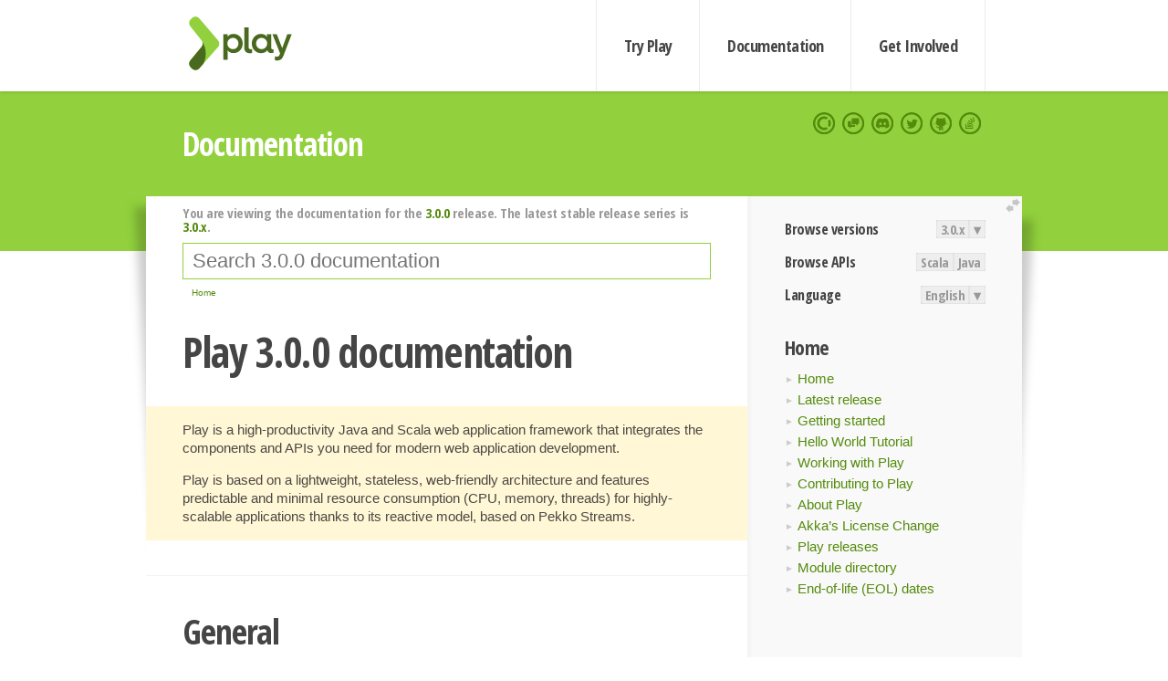

--- FILE ---
content_type: text/html; charset=UTF-8
request_url: https://www.playframework.com/documentation/3.0.0/Home
body_size: 4904
content:





<!DOCTYPE html>
<html lang="en">
    <head>
        <meta charset="utf-8">
        <meta http-equiv="X-UA-Compatible" content="IE=edge,chrome=1">
        <title>
  Home  - 3.0.0
</title>
        <meta name="description" content="Play Framework - The High Velocity Web Framework For Java and Scala">
        <meta name="viewport" content="width=device-width,maximum-scale=1"/>
        <link rel="stylesheet" href="/assets/lib/prettify/ecd4a5d6c0cbee10b168f6aa000c64ea-prettify.css">
        <link rel="preconnect" href="https://fonts.googleapis.com">
        <link rel="preconnect" href="https://fonts.gstatic.com" crossorigin>
        <link href="https://fonts.googleapis.com/css?family=PT+Serif:700italic" rel="stylesheet" type="text/css">
        <link href="https://fonts.googleapis.com/css?family=Open+Sans+Condensed:700,300" rel="stylesheet" type="text/css">
        <link href="https://fonts.googleapis.com/css2?family=Roboto:wght@300;700&display=swap" rel="stylesheet">
        <link rel="stylesheet" href="https://cdn.jsdelivr.net/docsearch.js/1/docsearch.min.css">
        <link rel="stylesheet" href="/assets/css/5f02d0f339152beb79a7e88f947b3ae4-main.min.css">
        <link rel="shortcut icon" href="/favicon.ico"/>
        <link rel="apple-touch-icon apple-touch-icon-precomposed" href="/apple-touch-icon.png">

        <meta name="globalsign-domain-verification" content="wISFsU3SjLaCmI4hF3fuBebFOs4shuuBnKV7fGALYz" />
        <meta name="google-site-verification" content="9oxXjOc4jWfnf21Iep-0dc2sDawa14s-Gpwho_yb5AU" />

        
            
                <meta name="docsearch:version" content="3.0.0" />
            
            <meta name="docsearch:tags" content="en" />
        

        <!--[if lt IE 9]>
        <script src="/assets/lib/html5shiv/40bd440d29b3a9371b0c63fec41ee64f-html5shiv.min.js"></script>
        <![endif]-->
        <script src="/assets/lib/jquery/641dd14370106e992d352166f5a07e99-jquery.min.js"></script>
        <script src="/assets/javascripts/dfa43b662e4de5b1b8fdc65418127def-main.js"></script>
        
<script  type="application/ld+json">
            {
                "@context" : "http://schema.org",
                "@type" : "WebSite",
                "name" : "Play Framework",
                "alternateName" : "The High Velocity Web Framework for Java and Scala",
                "url" : "https://playframework.com"
            }
        </script>

    </head>
    <body class="documentation">
        <header id="navigation">
            <div class="wrapper">
                <a href="/" id="logo">Play Framework</a>
                <nav id="sections">
                    <a href="/getting-started">Try Play</a>
                    <a href="/documentation">Documentation</a>
                    <a href="/get-involved">Get Involved</a>
                </nav>
                <nav id="social">
                    <a href="//opencollective.com/playframework"><span>Open Collective</span></a>
                    <a href="//github.com/playframework/playframework/discussions"><span>Discuss Play Forum</span></a>
                    <a href="//discord.gg/g5s2vtZ4Fa"><span>Play Discord Server</span></a>
                    <a href="//twitter.com/playframework"><span>Twitter</span></a>
                    <a href="//github.com/playframework/playframework"><span>GitHub</span></a>
                    <a href="//stackoverflow.com/questions/tagged/playframework"><span>Stackoverflow</span></a>
                </nav>
            </div>
        </header>

        <div id="getLogo">
            <div class="pan">
                <q>Is that what you're looking for?</q>
                <figure>
                    <img src="/assets/images/logos/9382fa0d736c5e7f01d0b7c2726a924d-play_full_color.svg">
                     <figcaption>
                        <a href="/assets/images/logos/9382fa0d736c5e7f01d0b7c2726a924d-play_full_color.svg">(svg)</a>
                        <a href="/assets/images/logos/3740142a5b6d7e5c73afc223f837c2ed-play_full_color.png">(png)</a>
                     </figcaption>
                </figure>
                <figure>
                    <img src="/assets/images/logos/2512c6416003429c3e7d3e9d389e52bd-play_icon_full_color.svg">
                     <figcaption>
                        <a href="/assets/images/logos/2512c6416003429c3e7d3e9d389e52bd-play_icon_full_color.svg">(svg)</a>
                        <a href="/assets/images/logos/1d627942f0b2f115f8638936a212244a-play_icon_full_color.png">(png)</a>
                     </figcaption>
                </figure>
                <figure class="reverse">
                    <img src="/assets/images/logos/1e960a0ef2cad41e1be353eb6efe5af1-play_reverse.svg">
                     <figcaption>
                        <a href="/assets/images/logos/1e960a0ef2cad41e1be353eb6efe5af1-play_reverse.svg">(svg)</a>
                        <a href="/assets/images/logos/e48e23590262d1b8f97257485c866c26-play_reverse.png">(png)</a>
                     </figcaption>
                </figure>
                <figure class="reverse">
                    <img src="/assets/images/logos/8fa87b8c379d500f2c7fa1c9816566f6-play_icon_reverse.svg">
                     <figcaption>
                        <a href="/assets/images/logos/8fa87b8c379d500f2c7fa1c9816566f6-play_icon_reverse.svg">(svg)</a>
                        <a href="/assets/images/logos/c558e825dbfaa60ab84bd0d2ee744944-play_icon_reverse.png">(png)</a>
                     </figcaption>
                </figure>
            </div>
        </div>




        

    <header id="top">
        <div class="wrapper">
            <h1>Documentation</h1>
        </div>
    </header>

    <section id="content">
        <button id="extend">extend</button>

        

    <aside>

        


<nav id="toolbar">
    <h3>Browse versions</h3>
    <div class="switch">
        
            <a ga-on="click" ga-event-category="Version" ga-event-action="3.0.x" href="/documentation/switch/3.0.x/Home">3.0.x</a>
        
        <dl class="dropdown">
            <dt>▾</dt>
            <dd>
            
                <a href="/documentation/switch/3.0.x/Home">3.0.x</a>
            
                <a href="/documentation/switch/3.0.8/Home">3.0.8</a>
            
                <a href="/documentation/switch/3.0.7/Home">3.0.7</a>
            
                <a href="/documentation/switch/3.0.6/Home">3.0.6</a>
            
                <a href="/documentation/switch/3.0.5/Home">3.0.5</a>
            
                <a href="/documentation/switch/3.0.4/Home">3.0.4</a>
            
                <a href="/documentation/switch/3.0.3/Home">3.0.3</a>
            
                <a href="/documentation/switch/3.0.2/Home">3.0.2</a>
            
                <a href="/documentation/switch/3.0.1/Home">3.0.1</a>
            
                <a href="/documentation/switch/3.0.0/Home">3.0.0</a>
            
                <a href="/documentation/switch/2.9.x/Home">2.9.x</a>
            
                <a href="/documentation/switch/2.8.x/Home">2.8.x</a>
            
                <a href="/documentation/switch/2.7.x/Home">2.7.x</a>
            
                <a href="/documentation/switch/2.6.x/Home">2.6.x</a>
            
                <a href="/documentation/switch/2.5.x/Home">2.5.x</a>
            
                <a href="/documentation/switch/2.4.x/Home">2.4.x</a>
            
                <a href="/documentation/switch/2.3.x/Home">2.3.x</a>
            
                <a href="/documentation/switch/2.2.x/Home">2.2.x</a>
            
                <a href="/documentation/switch/2.1.x/Home">2.1.x</a>
            
                <a href="/documentation/switch/2.0.x/Home">2.0.x</a>
            
                <a href="/documentation/switch/1.5.x/Home">1.5.x</a>
            
                <a href="/documentation/switch/1.4.x/Home">1.4.x</a>
            
                <a href="/documentation/switch/1.3.x/Home">1.3.x</a>
            
                <a href="/documentation/switch/1.2.x/Home">1.2.x</a>
            
                <a href="/documentation/switch/1.1.1/Home">1.1.1</a>
            
                <a href="/documentation/switch/1.0.3.2/Home">1.0.3.2</a>
            
            </dd>
        </dl>
    </div>

    
        <h3>Browse APIs</h3>
        <div class="switch">
        
            <a ga-on="click" ga-event-category="API" ga-event-action="Scala" href="/documentation/3.0.0/api/scala/index.html">Scala</a>
        
            <a ga-on="click" ga-event-category="API" ga-event-action="Java" href="/documentation/3.0.0/api/java/index.html">Java</a>
        
        </div>
    

    <h3>Language</h3>
    <div class="switch">
        
    <a href="/preferredLang/en?path=%2Fdocumentation%2F3.0.0%2FHome">English</a>

        <dl class="dropdown">
            <dt>▾</dt>
            <dd>
            
                
    <a href="/preferredLang/en?path=%2Fdocumentation%2F3.0.0%2FHome">English</a>

            
                
    <a href="/preferredLang/bg?path=%2Fdocumentation%2Fbg%2Flatest%2FHome">Български</a>

            
                
    <a href="/preferredLang/fr?path=%2Fdocumentation%2Ffr%2Flatest%2FHome">Français</a>

            
                
    <a href="/preferredLang/ja?path=%2Fdocumentation%2Fja%2Flatest%2FHome">日本語</a>

            
                
    <a href="/preferredLang/tr?path=%2Fdocumentation%2Ftr%2Flatest%2FHome">Türkçe</a>

            
            </dd>
        </dl>
    </div>

</nav>


        <h3>Home</h3>
<ul>
  <li><a href="Home">Home</a></li>
  <li><a href="LatestRelease">Latest release</a></li>
  <li><a href="Introduction">Getting started</a></li>
  <li><a href="HelloWorldTutorial"> Hello World Tutorial</a></li>
  <li><a href="JavaHome">Working with Play</a></li>
  <li><a href="BuildingFromSource">Contributing to Play</a></li>
  <li><a href="Philosophy">About Play</a></li>
  <li><a href="General">Akka’s License Change</a></li>
  <li><a href="Releases">Play releases</a></li>
  <li><a href="ModuleDirectory">Module directory</a></li>
  <li><a href="General#End-of-life-(EOL)-Dates">End-of-life (EOL) dates</a></li>
</ul>


    </aside>

    <article>
        
            
                


  <div id="version-header">
    You are viewing the documentation for the <a href="/documentation/3.0.0/Home">3.0.0</a> release. The latest stable release series is <a href="/documentation/3.0.x/Home">3.0.x</a>.
  </div>


            

            
                <form id="search">
                    <input id="search-input" type="text" autocomplete="off" spellcheck="false" autocorrect="off" placeholder="Search 3.0.0 documentation" autofocus/>
                    <button type="submit">Search</button>
                </form>
            

            
<ol id="breadcrumb" itemscope itemtype="http://schema.org/BreadcrumbList">

  
    
      <li itemprop="itemListElement" itemscope itemtype="http://schema.org/ListItem">
        <a itemprop="item" href="Home"><span itemprop="name" title="Home">Home</span></a>
        <meta itemprop="position" content="1"/>
      </li>
    
  

</ol>

            <!--- Copyright (C) from 2022 The Play Framework Contributors <https://github.com/playframework>, 2011-2021 Lightbend Inc. <https://www.lightbend.com> --><h1 id="Play--documentation"><a class="section-marker" href="#Play--documentation">§</a>Play 3.0.0 documentation</h1>
<blockquote>
  <p>Play is a high-productivity Java and Scala web application framework that integrates the components and APIs you need for modern web application development. </p>
  <p>Play is based on a lightweight, stateless, web-friendly architecture and features predictable and minimal resource consumption (CPU, memory, threads) for highly-scalable applications thanks to its reactive model, based on Pekko Streams.</p>
</blockquote><h2 id="General"><a class="section-marker" href="#General">§</a>General</h2>
<ul>
  <li><a href="General#How-Play-Deals-with-Akkas-License-Change">Play 3.0 vs Play 2.9: How Play Deals with Akka’s License Change</a></li>
  <li><a href="General#End-of-life-(EOL)-Dates">End-of-life-(EOL) dates</a></li>
  <li><a href="https://www.playframework.com/sponsors">Sponsoring the Play Framework</a></li>
</ul><h2 id="Latest-release"><a class="section-marker" href="#Latest-release">§</a>Latest release</h2>
<p><strong>Built on Pekko / Pekko HTTP:</strong></p>
<ul>
  <li><a href="Highlights30">What's new in Play 3.0?</a></li>
  <li><a href="Migration30">Play 3.0 Migration Guide</a></li>
</ul>
<p><strong>Built on Akka / Akka HTTP:</strong></p>
<ul>
  <li><a href="Highlights29">What's new in Play 2.9?</a></li>
  <li><a href="Migration29">Play 2.9 Migration Guide</a></li>
</ul>
<br/>
<ul>
  <li><a href="Releases">Other Play releases</a></li>
</ul>

<h2>Getting started</h2>
<ol>
  <li>
    <a href="Introduction"> What is Play?</a>
</li>
  <li>
    <a href="Requirements">Play Requirements</a>
</li>
  <li>
    <a href="LearningExamples">Learning from Play Examples</a>
</li>
  <li>
    <a href="NewApplication">Creating a New Application</a>
</li>
  <li>
    <a href="Anatomy">Anatomy of a Play application</a>
</li>
  <li>
    <a href="PlayConsole">Using the Play console</a>
</li>
  <li>
    <a href="IDE">Setting-up your preferred IDE</a>
</li>
</ol>
<h2> Hello World Tutorial</h2>
<ol>
  <li>
    <a href="HelloWorldTutorial"> Hello World Tutorial</a>
</li>
  <li>
    <a href="PlayApplicationOverview"> Play Application Overview</a>
</li>
  <li>
    <a href="ImplementingHelloWorld"> Implementing Hello World</a>
</li>
  <li>
    <a href="Tutorials">Play Tutorials</a>
</li>
</ol>
<h2>Working with Play</h2>
<ol>
  <li>
    <a href="JavaHome">Play for Java developers</a>
<ol>
  <li>
    <a href="JavaHome">Main concepts</a>
</li>
  <li>
    <a href="JavaAdvanced">Advanced topics</a>
</li>
</ol></li>
  <li>
    <a href="ScalaHome">Play for Scala developers</a>
<ol>
  <li>
    <a href="ScalaHome">Main concepts</a>
</li>
  <li>
    <a href="ScalaAdvanced">Advanced topics</a>
</li>
</ol></li>
  <li>
    <a href="Build">Common topics</a>
<ol>
  <li>
    <a href="Build">The build system</a>
</li>
  <li>
    <a href="Configuration">Configuration</a>
</li>
  <li>
    <a href="Assets">Static assets</a>
</li>
  <li>
    <a href="Filters">Built-in HTTP filters</a>
</li>
  <li>
    <a href="Modules">Extending Play with modules</a>
</li>
  <li>
    <a href="Databases">Working with Databases</a>
</li>
  <li>
    <a href="Server">Server Backends</a>
</li>
  <li>
    <a href="Production">Deploying your application</a>
</li>
  <li>
    <a href="ScheduledTasks">Scheduling tasks</a>
</li>
  <li>
    <a href="Shutdown">Application Shutdown</a>
</li>
  <li>
    <a href="PekkoIntegrations">Integrating with Pekko Typed &amp; Cluster Sharding</a>
</li>
</ol></li>
</ol>
<h2>Contributing to Play</h2>
<ol>
  <li>
    <a href="BuildingFromSource">Building Play from source</a>
</li>
  <li>
    <a href="Repositories">Repositories</a>
</li>
  <li>
    <a href="Issues">Issue tracker</a>
</li>
  <li>
    <a href="Documentation">Documentation guidelines</a>
</li>
  <li>
    <a href="Translations">Translating documentation</a>
</li>
  <li>
    <a href="WorkingWithGit">Working with git</a>
</li>
</ol>
<h2>About Play</h2>
<ol>
  <li>
    <a href="Philosophy">Play philosophy</a>
</li>
  <li>
    <a href="PlayUserGroups">Play user groups</a>
</li>
</ol>
<h2>Play releases</h2>
<ol>
  <li>
    <a href="Releases">About Play releases</a>
</li>
  <li>
    <a href="Highlights30">Play 3.0</a>
</li>
  <li>
    <a href="Highlights29">Play 2.9</a>
</li>
  <li>
    <a href="Highlights28">Play 2.8</a>
</li>
  <li>
    <a href="Highlights27">Play 2.7</a>
</li>
  <li>
    <a href="Highlights26">Play 2.6</a>
</li>
  <li>
    <a href="Highlights25">Play 2.5</a>
</li>
  <li>
    <a href="Highlights24">Play 2.4</a>
</li>
  <li>
    <a href="Highlights23">Play 2.3</a>
</li>
  <li>
    <a href="Highlights22">Play 2.2</a>
</li>
  <li>
    <a href="Highlights21">Play 2.1</a>
</li>
  <li>
    <a href="Scala3Migration">Scala 3 Migration Guide</a>
</li>
</ol>
<h2 id="Modules"><a class="section-marker" href="#Modules">§</a>Modules</h2>
<p><a href="ModuleDirectory">Module directory</a></p><blockquote><p><strong>Next: </strong><a href="LatestRelease">Latest release</a></p></blockquote>

            
        
    </article>


        <hr class="clear"/>

        
<script  type="text/javascript">
            // On start, check if flex mod is enabled
            if (localStorage && localStorage['flex'] == "true" ) document.body.className += " flex"
        </script>

        
          
<script type="text/javascript" src="https://cdn.jsdelivr.net/docsearch.js/1/docsearch.min.js"></script>

<script  type="text/javascript">
docsearch({
    apiKey: '3a5278088008947c54a733e069ff82af',
    appId: 'TCZHH5O33A',
    indexName: 'playframework',
    inputSelector: '#search-input',
    algoliaOptions: {
        hitsPerPage: 10,
        'facetFilters': [
            
              "version: 3.0.0",
            
            "tags: en"
        ]
    }
});
</script>
        
    </section>


        <footer>
            <div id="support">
                <article class="community">
                    <h3>Community support</h3>
                    <ul>
                        <li><a href="//github.com/playframework/playframework/discussions">Discuss Forum</a></li>
                        <li><a href="//discord.gg/g5s2vtZ4Fa">Discord</a></li>
                        <li><a href="//stackoverflow.com/questions/tagged/playframework">Stackoverflow</a></li>
                    </ul>
                </article>
                <article class="professional">
                    <h3>Donate to our Collective</h3>
                    <ul>
                        <li><a href="/sponsors">If you like Play consider becoming a sponsor</a></li>
                    </ul>
                </article>
            </div>
            <div class="wrapper">
                <div>
                    <h3>Play Framework</h3>
                    <ul>
                        <li><a href="/download">Try Play</a></li>
                        <li><a href="/documentation/latest/Tutorials">Tutorials</a></li>
                        <li><a href="/documentation">Documentation</a></li>
                    </ul>
                </div>
                <div>
                    <h3>Community links</h3>
                    <ul>
                        <li><a href="http://www.indeed.com/jobs?q=%22play+framework%22&l=">Jobs <em>via Indeed</em></a></li>
                    </ul>
                </div>
                <div>
                    <h3>Code &amp; contribution</h3>
                    <ul>
                        <li><a href="/code">Code &amp; contributors</a></li>
                        <li><a href="//github.com/playframework/playframework/issues">Bug tracker <em>GitHub</em></a></li>
                        <li><a href="/get-involved">Get involved</a></li>
                    </ul>
                </div>
                <div>
                    <h3>Social networks</h3>
                    <ul>
                        <li><a href="//twitter.com/playframework"><span>Twitter</span></a></li>
                        <li><a href="//opencollective.com/playframework"><span>Open Collective</span></a></li>
                    </ul>
                </div>
            </div>
            <div class="credits">
                <p>
                    Play Framework is released under the Apache 2 License
                </p>
            </div>

        </footer>
    <script defer src="https://static.cloudflareinsights.com/beacon.min.js/vcd15cbe7772f49c399c6a5babf22c1241717689176015" integrity="sha512-ZpsOmlRQV6y907TI0dKBHq9Md29nnaEIPlkf84rnaERnq6zvWvPUqr2ft8M1aS28oN72PdrCzSjY4U6VaAw1EQ==" data-cf-beacon='{"version":"2024.11.0","token":"1fb9a43722c14cbfbeacd9653ff2a9e3","r":1,"server_timing":{"name":{"cfCacheStatus":true,"cfEdge":true,"cfExtPri":true,"cfL4":true,"cfOrigin":true,"cfSpeedBrain":true},"location_startswith":null}}' crossorigin="anonymous"></script>
</body>
</html>



<script type="text/javascript" charset="utf-8" src="/assets/lib/prettify/d435ff18c832044c3ddf7a0cf826eb72-prettify.js"></script>
<script type="text/javascript" charset="utf-8" src="/assets/lib/prettify/d3bd091d7b84099d91e889bc7c0770cb-lang-scala.js"></script>

<script  type="text/javascript">
    $(function(){
       window.prettyPrint && prettyPrint()
    });
</script>

<script type="text/javascript" charset="utf-8" src="/assets/lib/clipboard.js/15f52a1ee547f2bdd46e56747332ca2d-clipboard.min.js"></script>

<script  type="text/javascript">
(function(){
    var pre = document.getElementsByClassName('prettyprint');
    for (var i = 0; i < pre.length; i++) {
        var button = document.createElement('button');
        button.className = 'copy-button';

        pre[i].appendChild(button);
    }

    // Run Clipboard
    var copyCode = new ClipboardJS('.copy-button', {
        target: function(trigger) {
            return trigger.previousElementSibling;
        }
    });

    // On success:
    copyCode.on('success', function(event) {
        event.clearSelection();
        event.trigger.textContent = ' Success';
        window.setTimeout(function() {
            event.trigger.textContent = '';
        }, 2000);
    });

    // On error (Safari):
    // - Change the  "Press Ctrl+C to copy"
    // - Swap it to "Copy" in 2s.
    copyCode.on('error', function(event) {
        event.trigger.textContent = 'Press "Ctrl + C" to copy';
        window.setTimeout(function() {
            event.trigger.textContent = '';
        }, 5000);
    });

})();
</script>




--- FILE ---
content_type: application/javascript; charset=utf-8
request_url: https://cdn.jsdelivr.net/docsearch.js/1/docsearch.min.js
body_size: 43084
content:
/*! docsearch 1.5.0 | © Algolia | github.com/algolia/docsearch */
!function(t,e){"object"==typeof exports&&"object"==typeof module?module.exports=e():"function"==typeof define&&define.amd?define([],e):"object"==typeof exports?exports.docsearch=e():t.docsearch=e()}(this,function(){return function(t){function e(r){if(n[r])return n[r].exports;var i=n[r]={exports:{},id:r,loaded:!1};return t[r].call(i.exports,i,i.exports,e),i.loaded=!0,i.exports}var n={};return e.m=t,e.c=n,e.p="",e(0)}([function(t,e,n){"use strict";t.exports=n(1)},function(t,e,n){"use strict";function r(t){return t&&t.__esModule?t:{default:t}}Object.defineProperty(e,"__esModule",{value:!0});var i=n(2),o=r(i),s=n(3),a=r(s),u=n(68),c=r(u),l=(0,o.default)(a.default);l.version=c.default,e.default=l,t.exports=e.default},function(t,e){"use strict";function n(t){var e=function(){for(var e=arguments.length,n=Array(e),i=0;i<e;i++)n[i]=arguments[i];return new(r.apply(t,[null].concat(n)))};return e.__proto__=t,e.prototype=t.prototype,e}var r=Function.prototype.bind;t.exports=n},function(t,e,n){"use strict";function r(t){return t&&t.__esModule?t:{default:t}}function i(t,e){if(!(t instanceof e))throw new TypeError("Cannot call a class as a function")}Object.defineProperty(e,"__esModule",{value:!0});var o=Object.assign||function(t){for(var e=1;e<arguments.length;e++){var n=arguments[e];for(var r in n)Object.prototype.hasOwnProperty.call(n,r)&&(t[r]=n[r])}return t},s=function(){function t(t,e){for(var n=0;n<e.length;n++){var r=e[n];r.enumerable=r.enumerable||!1,r.configurable=!0,"value"in r&&(r.writable=!0),Object.defineProperty(t,r.key,r)}}return function(e,n,r){return n&&t(e.prototype,n),r&&t(e,r),e}}(),a=n(4),u=r(a),c=n(7),l=r(c),h=n(43),p=r(h),f=n(65),d=r(f),m=n(66),y=r(m),g=n(68),v=r(g),b=n(67),w=r(b),_="Usage:\n  documentationSearch({\n  apiKey,\n  indexName,\n  inputSelector,\n  [ appId ],\n  [ algoliaOptions.{hitsPerPage} ]\n  [ autocompleteOptions.{hint,debug} ]\n})",x=function(){function t(e){var n=e.apiKey,r=e.indexName,s=e.inputSelector,a=e.appId,u=void 0===a?"BH4D9OD16A":a,c=e.debug,h=void 0!==c&&c,f=e.algoliaOptions,m=void 0===f?{}:f,y=e.autocompleteOptions,g=void 0===y?{debug:!1,hint:!1,autoselect:!0}:y;i(this,t),t.checkArguments({apiKey:n,indexName:r,inputSelector:s,debug:h,algoliaOptions:m,autocompleteOptions:g}),this.apiKey=n,this.appId=u,this.indexName=r,this.input=t.getInputFromSelector(s),this.algoliaOptions=o({hitsPerPage:5},m);var b=!(!g||!g.debug)&&g.debug;g.debug=h||b,this.autocompleteOptions=g,this.client=(0,l.default)(this.appId,this.apiKey),this.client.addAlgoliaAgent("docsearch.js "+v.default),this.autocomplete=(0,p.default)(this.input,g,[{source:this.getAutocompleteSource(),templates:{suggestion:t.getSuggestionTemplate(),footer:d.default.footer}}]),this.autocomplete.on("autocomplete:selected",this.handleSelected.bind(null,this.autocomplete.autocomplete)),this.autocomplete.on("autocomplete:shown",this.handleShown.bind(null,this.input))}return s(t,[{key:"getAutocompleteSource",value:function(){var e=this;return function(n,r){e.client.search([{indexName:e.indexName,query:n,params:e.algoliaOptions}]).then(function(e){r(t.formatHits(e.results[0].hits))})}}},{key:"handleSelected",value:function(t,e,n){t.setVal(""),window.location.href=n.url}},{key:"handleShown",value:function(t,e){var n=t.offset().left+t.width()/2,r=(0,w.default)(document).width()/2;isNaN(r)&&(r=900);var i=n-r>=0?"algolia-autocomplete-right":"algolia-autocomplete-left",o=n-r<0?"algolia-autocomplete-right":"algolia-autocomplete-left",s=(0,w.default)(".algolia-autocomplete");s.hasClass(i)||s.addClass(i),s.hasClass(o)&&s.removeClass(o)}}],[{key:"checkArguments",value:function(e){if(!e.apiKey||!e.indexName)throw new Error(_);if(!t.getInputFromSelector(e.inputSelector))throw new Error("Error: No input element in the page matches "+e.inputSelector)}},{key:"getInputFromSelector",value:function(t){var e=(0,w.default)(t).filter("input");return e.length?(0,w.default)(e[0]):null}},{key:"formatHits",value:function(e){var n=y.default.deepClone(e),r=n.map(function(t){return t._highlightResult&&(t._highlightResult=y.default.mergeKeyWithParent(t._highlightResult,"hierarchy")),y.default.mergeKeyWithParent(t,"hierarchy")}),i=y.default.groupBy(r,"lvl0");return w.default.each(i,function(t,e){var n=y.default.groupBy(e,"lvl1"),r=y.default.flattenAndFlagFirst(n,"isSubCategoryHeader");i[t]=r}),i=y.default.flattenAndFlagFirst(i,"isCategoryHeader"),i.map(function(e){var n=t.formatURL(e),r=y.default.getHighlightedValue(e,"lvl0"),i=y.default.getHighlightedValue(e,"lvl1")||r,o=i==r,s=y.default.compact([y.default.getHighlightedValue(e,"lvl2")||i,y.default.getHighlightedValue(e,"lvl3"),y.default.getHighlightedValue(e,"lvl4"),y.default.getHighlightedValue(e,"lvl5"),y.default.getHighlightedValue(e,"lvl6")]).join('<span class="aa-suggestion-title-separator" aria-hidden="true"> › </span>'),a=s==i,u=y.default.getSnippetedValue(e,"content"),c=i&&""!=i||s&&""!=s;return{isCategoryHeader:e.isCategoryHeader,isSubCategoryHeader:e.isSubCategoryHeader,isSubcategoryDuplicate:o,isDisplayTitleDuplicate:a,isTextOrSubcatoryNonEmpty:c,category:r,subcategory:i,title:s,text:u,url:n}})}},{key:"formatURL",value:function(t){var e=t.url,n=t.anchor;if(e){var r=e.indexOf("#")!==-1;return r?e:n?t.url+"#"+t.anchor:e}return n?"#"+t.anchor:(console.warn("no anchor nor url for : ",JSON.stringify(t)),null)}},{key:"getSuggestionTemplate",value:function(){var t=u.default.compile(d.default.suggestion);return function(e){return t.render(e)}}}]),t}();e.default=x,t.exports=e.default},function(t,e,n){var r=n(5);r.Template=n(6).Template,r.template=r.Template,t.exports=r},function(t,e,n){!function(t){function e(t){"}"===t.n.substr(t.n.length-1)&&(t.n=t.n.substring(0,t.n.length-1))}function n(t){return t.trim?t.trim():t.replace(/^\s*|\s*$/g,"")}function r(t,e,n){if(e.charAt(n)!=t.charAt(0))return!1;for(var r=1,i=t.length;r<i;r++)if(e.charAt(n+r)!=t.charAt(r))return!1;return!0}function i(e,n,r,a){var u=[],c=null,l=null,h=null;for(l=r[r.length-1];e.length>0;){if(h=e.shift(),l&&"<"==l.tag&&!(h.tag in _))throw new Error("Illegal content in < super tag.");if(t.tags[h.tag]<=t.tags.$||o(h,a))r.push(h),h.nodes=i(e,h.tag,r,a);else{if("/"==h.tag){if(0===r.length)throw new Error("Closing tag without opener: /"+h.n);if(c=r.pop(),h.n!=c.n&&!s(h.n,c.n,a))throw new Error("Nesting error: "+c.n+" vs. "+h.n);return c.end=h.i,u}"\n"==h.tag&&(h.last=0==e.length||"\n"==e[0].tag)}u.push(h)}if(r.length>0)throw new Error("missing closing tag: "+r.pop().n);return u}function o(t,e){for(var n=0,r=e.length;n<r;n++)if(e[n].o==t.n)return t.tag="#",!0}function s(t,e,n){for(var r=0,i=n.length;r<i;r++)if(n[r].c==t&&n[r].o==e)return!0}function a(t){var e=[];for(var n in t)e.push('"'+c(n)+'": function(c,p,t,i) {'+t[n]+"}");return"{ "+e.join(",")+" }"}function u(t){var e=[];for(var n in t.partials)e.push('"'+c(n)+'":{name:"'+c(t.partials[n].name)+'", '+u(t.partials[n])+"}");return"partials: {"+e.join(",")+"}, subs: "+a(t.subs)}function c(t){return t.replace(v,"\\\\").replace(m,'\\"').replace(y,"\\n").replace(g,"\\r").replace(b,"\\u2028").replace(w,"\\u2029")}function l(t){return~t.indexOf(".")?"d":"f"}function h(t,e){var n="<"+(e.prefix||""),r=n+t.n+x++;return e.partials[r]={name:t.n,partials:{}},e.code+='t.b(t.rp("'+c(r)+'",c,p,"'+(t.indent||"")+'"));',r}function p(t,e){e.code+="t.b(t.t(t."+l(t.n)+'("'+c(t.n)+'",c,p,0)));'}function f(t){return"t.b("+t+");"}var d=/\S/,m=/\"/g,y=/\n/g,g=/\r/g,v=/\\/g,b=/\u2028/,w=/\u2029/;t.tags={"#":1,"^":2,"<":3,$:4,"/":5,"!":6,">":7,"=":8,_v:9,"{":10,"&":11,_t:12},t.scan=function(i,o){function s(){v.length>0&&(b.push({tag:"_t",text:new String(v)}),v="")}function a(){for(var e=!0,n=x;n<b.length;n++)if(e=t.tags[b[n].tag]<t.tags._v||"_t"==b[n].tag&&null===b[n].text.match(d),!e)return!1;return e}function u(t,e){if(s(),t&&a())for(var n,r=x;r<b.length;r++)b[r].text&&((n=b[r+1])&&">"==n.tag&&(n.indent=b[r].text.toString()),b.splice(r,1));else e||b.push({tag:"\n"});w=!1,x=b.length}function c(t,e){var r="="+S,i=t.indexOf(r,e),o=n(t.substring(t.indexOf("=",e)+1,i)).split(" ");return T=o[0],S=o[o.length-1],i+r.length-1}var l=i.length,h=0,p=1,f=2,m=h,y=null,g=null,v="",b=[],w=!1,_=0,x=0,T="{{",S="}}";for(o&&(o=o.split(" "),T=o[0],S=o[1]),_=0;_<l;_++)m==h?r(T,i,_)?(--_,s(),m=p):"\n"==i.charAt(_)?u(w):v+=i.charAt(_):m==p?(_+=T.length-1,g=t.tags[i.charAt(_+1)],y=g?i.charAt(_+1):"_v","="==y?(_=c(i,_),m=h):(g&&_++,m=f),w=_):r(S,i,_)?(b.push({tag:y,n:n(v),otag:T,ctag:S,i:"/"==y?w-T.length:_+S.length}),v="",_+=S.length-1,m=h,"{"==y&&("}}"==S?_++:e(b[b.length-1]))):v+=i.charAt(_);return u(w,!0),b};var _={_t:!0,"\n":!0,$:!0,"/":!0};t.stringify=function(e,n,r){return"{code: function (c,p,i) { "+t.wrapMain(e.code)+" },"+u(e)+"}"};var x=0;t.generate=function(e,n,r){x=0;var i={code:"",subs:{},partials:{}};return t.walk(e,i),r.asString?this.stringify(i,n,r):this.makeTemplate(i,n,r)},t.wrapMain=function(t){return'var t=this;t.b(i=i||"");'+t+"return t.fl();"},t.template=t.Template,t.makeTemplate=function(t,e,n){var r=this.makePartials(t);return r.code=new Function("c","p","i",this.wrapMain(t.code)),new this.template(r,e,this,n)},t.makePartials=function(t){var e,n={subs:{},partials:t.partials,name:t.name};for(e in n.partials)n.partials[e]=this.makePartials(n.partials[e]);for(e in t.subs)n.subs[e]=new Function("c","p","t","i",t.subs[e]);return n},t.codegen={"#":function(e,n){n.code+="if(t.s(t."+l(e.n)+'("'+c(e.n)+'",c,p,1),c,p,0,'+e.i+","+e.end+',"'+e.otag+" "+e.ctag+'")){t.rs(c,p,function(c,p,t){',t.walk(e.nodes,n),n.code+="});c.pop();}"},"^":function(e,n){n.code+="if(!t.s(t."+l(e.n)+'("'+c(e.n)+'",c,p,1),c,p,1,0,0,"")){',t.walk(e.nodes,n),n.code+="};"},">":h,"<":function(e,n){var r={partials:{},code:"",subs:{},inPartial:!0};t.walk(e.nodes,r);var i=n.partials[h(e,n)];i.subs=r.subs,i.partials=r.partials},$:function(e,n){var r={subs:{},code:"",partials:n.partials,prefix:e.n};t.walk(e.nodes,r),n.subs[e.n]=r.code,n.inPartial||(n.code+='t.sub("'+c(e.n)+'",c,p,i);')},"\n":function(t,e){e.code+=f('"\\n"'+(t.last?"":" + i"))},_v:function(t,e){e.code+="t.b(t.v(t."+l(t.n)+'("'+c(t.n)+'",c,p,0)));'},_t:function(t,e){e.code+=f('"'+c(t.text)+'"')},"{":p,"&":p},t.walk=function(e,n){for(var r,i=0,o=e.length;i<o;i++)r=t.codegen[e[i].tag],r&&r(e[i],n);return n},t.parse=function(t,e,n){return n=n||{},i(t,"",[],n.sectionTags||[])},t.cache={},t.cacheKey=function(t,e){return[t,!!e.asString,!!e.disableLambda,e.delimiters,!!e.modelGet].join("||")},t.compile=function(e,n){n=n||{};var r=t.cacheKey(e,n),i=this.cache[r];if(i){var o=i.partials;for(var s in o)delete o[s].instance;return i}return i=this.generate(this.parse(this.scan(e,n.delimiters),e,n),e,n),this.cache[r]=i}}(e)},function(t,e,n){!function(t){function e(t,e,n){var r;return e&&"object"==typeof e&&(void 0!==e[t]?r=e[t]:n&&e.get&&"function"==typeof e.get&&(r=e.get(t))),r}function n(t,e,n,r,i,o){function s(){}function a(){}s.prototype=t,a.prototype=t.subs;var u,c=new s;c.subs=new a,c.subsText={},c.buf="",r=r||{},c.stackSubs=r,c.subsText=o;for(u in e)r[u]||(r[u]=e[u]);for(u in r)c.subs[u]=r[u];i=i||{},c.stackPartials=i;for(u in n)i[u]||(i[u]=n[u]);for(u in i)c.partials[u]=i[u];return c}function r(t){return String(null===t||void 0===t?"":t)}function i(t){return t=r(t),l.test(t)?t.replace(o,"&amp;").replace(s,"&lt;").replace(a,"&gt;").replace(u,"&#39;").replace(c,"&quot;"):t}t.Template=function(t,e,n,r){t=t||{},this.r=t.code||this.r,this.c=n,this.options=r||{},this.text=e||"",this.partials=t.partials||{},this.subs=t.subs||{},this.buf=""},t.Template.prototype={r:function(t,e,n){return""},v:i,t:r,render:function(t,e,n){return this.ri([t],e||{},n)},ri:function(t,e,n){return this.r(t,e,n)},ep:function(t,e){var r=this.partials[t],i=e[r.name];if(r.instance&&r.base==i)return r.instance;if("string"==typeof i){if(!this.c)throw new Error("No compiler available.");i=this.c.compile(i,this.options)}if(!i)return null;if(this.partials[t].base=i,r.subs){e.stackText||(e.stackText={});for(key in r.subs)e.stackText[key]||(e.stackText[key]=void 0!==this.activeSub&&e.stackText[this.activeSub]?e.stackText[this.activeSub]:this.text);i=n(i,r.subs,r.partials,this.stackSubs,this.stackPartials,e.stackText)}return this.partials[t].instance=i,i},rp:function(t,e,n,r){var i=this.ep(t,n);return i?i.ri(e,n,r):""},rs:function(t,e,n){var r=t[t.length-1];if(!h(r))return void n(t,e,this);for(var i=0;i<r.length;i++)t.push(r[i]),n(t,e,this),t.pop()},s:function(t,e,n,r,i,o,s){var a;return(!h(t)||0!==t.length)&&("function"==typeof t&&(t=this.ms(t,e,n,r,i,o,s)),a=!!t,!r&&a&&e&&e.push("object"==typeof t?t:e[e.length-1]),a)},d:function(t,n,r,i){var o,s=t.split("."),a=this.f(s[0],n,r,i),u=this.options.modelGet,c=null;if("."===t&&h(n[n.length-2]))a=n[n.length-1];else for(var l=1;l<s.length;l++)o=e(s[l],a,u),void 0!==o?(c=a,a=o):a="";return!(i&&!a)&&(i||"function"!=typeof a||(n.push(c),a=this.mv(a,n,r),n.pop()),a)},f:function(t,n,r,i){for(var o=!1,s=null,a=!1,u=this.options.modelGet,c=n.length-1;c>=0;c--)if(s=n[c],o=e(t,s,u),void 0!==o){a=!0;break}return a?(i||"function"!=typeof o||(o=this.mv(o,n,r)),o):!i&&""},ls:function(t,e,n,i,o){var s=this.options.delimiters;return this.options.delimiters=o,this.b(this.ct(r(t.call(e,i)),e,n)),this.options.delimiters=s,!1},ct:function(t,e,n){if(this.options.disableLambda)throw new Error("Lambda features disabled.");return this.c.compile(t,this.options).render(e,n)},b:function(t){this.buf+=t},fl:function(){var t=this.buf;return this.buf="",t},ms:function(t,e,n,r,i,o,s){var a,u=e[e.length-1],c=t.call(u);return"function"==typeof c?!!r||(a=this.activeSub&&this.subsText&&this.subsText[this.activeSub]?this.subsText[this.activeSub]:this.text,this.ls(c,u,n,a.substring(i,o),s)):c},mv:function(t,e,n){var i=e[e.length-1],o=t.call(i);return"function"==typeof o?this.ct(r(o.call(i)),i,n):o},sub:function(t,e,n,r){var i=this.subs[t];i&&(this.activeSub=t,i(e,n,this,r),this.activeSub=!1)}};var o=/&/g,s=/</g,a=/>/g,u=/\'/g,c=/\"/g,l=/[&<>\"\']/,h=Array.isArray||function(t){return"[object Array]"===Object.prototype.toString.call(t)}}(e)},function(t,e,n){"use strict";var r=n(8),i=n(33);t.exports=i(r)},function(t,e,n){function r(){u.apply(this,arguments)}function i(){var t="Not implemented in this environment.\nIf you feel this is a mistake, write to support@algolia.com";throw new l.AlgoliaSearchError(t)}t.exports=r;var o=n(9),s=n(15),a=n(16),u=n(27),c=n(10),l=n(13);c(r,u),r.prototype.deleteIndex=function(t,e){return this._jsonRequest({method:"DELETE",url:"/1/indexes/"+encodeURIComponent(t),hostType:"write",callback:e})},r.prototype.moveIndex=function(t,e,n){var r={operation:"move",destination:e};return this._jsonRequest({method:"POST",url:"/1/indexes/"+encodeURIComponent(t)+"/operation",body:r,hostType:"write",callback:n})},r.prototype.copyIndex=function(t,e,n){var r={operation:"copy",destination:e};return this._jsonRequest({method:"POST",url:"/1/indexes/"+encodeURIComponent(t)+"/operation",body:r,hostType:"write",callback:n})},r.prototype.getLogs=function(t,e,r){var i=n(18),o={};return"object"==typeof t?(o=i(t),r=e):0===arguments.length||"function"==typeof t?r=t:1===arguments.length||"function"==typeof e?(r=e,o.offset=t):(o.offset=t,o.length=e),void 0===o.offset&&(o.offset=0),void 0===o.length&&(o.length=10),this._jsonRequest({method:"GET",url:"/1/logs?"+this._getSearchParams(o,""),hostType:"read",callback:r})},r.prototype.listIndexes=function(t,e){var n="";return void 0===t||"function"==typeof t?e=t:n="?page="+t,this._jsonRequest({method:"GET",url:"/1/indexes"+n,hostType:"read",callback:e})},r.prototype.initIndex=function(t){return new o(this,t)},r.prototype.listUserKeys=function(t){return this._jsonRequest({method:"GET",url:"/1/keys",hostType:"read",callback:t})},r.prototype.getUserKeyACL=function(t,e){return this._jsonRequest({method:"GET",url:"/1/keys/"+t,hostType:"read",callback:e})},r.prototype.deleteUserKey=function(t,e){return this._jsonRequest({method:"DELETE",url:"/1/keys/"+t,hostType:"write",callback:e})},r.prototype.addUserKey=function(t,e,r){var i=n(22),o="Usage: client.addUserKey(arrayOfAcls[, params, callback])";if(!i(t))throw new Error(o);1!==arguments.length&&"function"!=typeof e||(r=e,e=null);var s={acl:t};return e&&(s.validity=e.validity,s.maxQueriesPerIPPerHour=e.maxQueriesPerIPPerHour,s.maxHitsPerQuery=e.maxHitsPerQuery,s.indexes=e.indexes,s.description=e.description,e.queryParameters&&(s.queryParameters=this._getSearchParams(e.queryParameters,"")),s.referers=e.referers),this._jsonRequest({method:"POST",url:"/1/keys",body:s,hostType:"write",callback:r})},r.prototype.addUserKeyWithValidity=s(function(t,e,n){return this.addUserKey(t,e,n)},a("client.addUserKeyWithValidity()","client.addUserKey()")),r.prototype.updateUserKey=function(t,e,r,i){var o=n(22),s="Usage: client.updateUserKey(key, arrayOfAcls[, params, callback])";if(!o(e))throw new Error(s);2!==arguments.length&&"function"!=typeof r||(i=r,r=null);var a={acl:e};return r&&(a.validity=r.validity,a.maxQueriesPerIPPerHour=r.maxQueriesPerIPPerHour,a.maxHitsPerQuery=r.maxHitsPerQuery,a.indexes=r.indexes,a.description=r.description,r.queryParameters&&(a.queryParameters=this._getSearchParams(r.queryParameters,"")),a.referers=r.referers),this._jsonRequest({method:"PUT",url:"/1/keys/"+t,body:a,hostType:"write",callback:i})},r.prototype.startQueriesBatch=s(function(){this._batch=[]},a("client.startQueriesBatch()","client.search()")),r.prototype.addQueryInBatch=s(function(t,e,n){this._batch.push({indexName:t,query:e,params:n})},a("client.addQueryInBatch()","client.search()")),r.prototype.sendQueriesBatch=s(function(t){return this.search(this._batch,t)},a("client.sendQueriesBatch()","client.search()")),r.prototype.batch=function(t,e){var r=n(22),i="Usage: client.batch(operations[, callback])";if(!r(t))throw new Error(i);return this._jsonRequest({method:"POST",url:"/1/indexes/*/batch",body:{requests:t},hostType:"write",callback:e})},r.prototype.destroy=i,r.prototype.enableRateLimitForward=i,r.prototype.disableRateLimitForward=i,r.prototype.useSecuredAPIKey=i,r.prototype.disableSecuredAPIKey=i,r.prototype.generateSecuredApiKey=i},function(t,e,n){function r(){o.apply(this,arguments)}var i=n(10),o=n(11),s=n(15),a=n(16),u=n(24),c=n(13),l=s(function(){},a("forwardToSlaves","forwardToReplicas"));t.exports=r,i(r,o),r.prototype.addObject=function(t,e,n){var r=this;return 1!==arguments.length&&"function"!=typeof e||(n=e,e=void 0),this.as._jsonRequest({method:void 0!==e?"PUT":"POST",url:"/1/indexes/"+encodeURIComponent(r.indexName)+(void 0!==e?"/"+encodeURIComponent(e):""),body:t,hostType:"write",callback:n})},r.prototype.addObjects=function(t,e){var r=n(22),i="Usage: index.addObjects(arrayOfObjects[, callback])";if(!r(t))throw new Error(i);for(var o=this,s={requests:[]},a=0;a<t.length;++a){var u={action:"addObject",body:t[a]};s.requests.push(u)}return this.as._jsonRequest({method:"POST",url:"/1/indexes/"+encodeURIComponent(o.indexName)+"/batch",body:s,hostType:"write",callback:e})},r.prototype.partialUpdateObject=function(t,e,n){1!==arguments.length&&"function"!=typeof e||(n=e,e=void 0);var r=this,i="/1/indexes/"+encodeURIComponent(r.indexName)+"/"+encodeURIComponent(t.objectID)+"/partial";return e===!1&&(i+="?createIfNotExists=false"),this.as._jsonRequest({method:"POST",url:i,body:t,hostType:"write",callback:n})},r.prototype.partialUpdateObjects=function(t,e){var r=n(22),i="Usage: index.partialUpdateObjects(arrayOfObjects[, callback])";if(!r(t))throw new Error(i);for(var o=this,s={requests:[]},a=0;a<t.length;++a){var u={action:"partialUpdateObject",objectID:t[a].objectID,body:t[a]};s.requests.push(u)}return this.as._jsonRequest({method:"POST",url:"/1/indexes/"+encodeURIComponent(o.indexName)+"/batch",body:s,hostType:"write",callback:e})},r.prototype.saveObject=function(t,e){var n=this;return this.as._jsonRequest({method:"PUT",url:"/1/indexes/"+encodeURIComponent(n.indexName)+"/"+encodeURIComponent(t.objectID),body:t,hostType:"write",callback:e})},r.prototype.saveObjects=function(t,e){var r=n(22),i="Usage: index.saveObjects(arrayOfObjects[, callback])";if(!r(t))throw new Error(i);for(var o=this,s={requests:[]},a=0;a<t.length;++a){var u={action:"updateObject",objectID:t[a].objectID,body:t[a]};s.requests.push(u)}return this.as._jsonRequest({method:"POST",url:"/1/indexes/"+encodeURIComponent(o.indexName)+"/batch",body:s,hostType:"write",callback:e})},r.prototype.deleteObject=function(t,e){if("function"==typeof t||"string"!=typeof t&&"number"!=typeof t){var n=new c.AlgoliaSearchError("Cannot delete an object without an objectID");return e=t,"function"==typeof e?e(n):this.as._promise.reject(n)}var r=this;return this.as._jsonRequest({method:"DELETE",url:"/1/indexes/"+encodeURIComponent(r.indexName)+"/"+encodeURIComponent(t),hostType:"write",callback:e})},r.prototype.deleteObjects=function(t,e){var r=n(22),i=n(23),o="Usage: index.deleteObjects(arrayOfObjectIDs[, callback])";if(!r(t))throw new Error(o);var s=this,a={requests:i(t,function(t){return{action:"deleteObject",objectID:t,body:{objectID:t}}})};return this.as._jsonRequest({method:"POST",url:"/1/indexes/"+encodeURIComponent(s.indexName)+"/batch",body:a,hostType:"write",callback:e})},r.prototype.deleteByQuery=function(t,e,r){function i(t){if(0===t.nbHits)return t;var e=h(t.hits,function(t){return t.objectID});return p.deleteObjects(e).then(o).then(s)}function o(t){return p.waitTask(t.taskID)}function s(){return p.deleteByQuery(t,e)}function a(){u(function(){r(null)},f._setTimeout||setTimeout)}function c(t){u(function(){r(t)},f._setTimeout||setTimeout)}var l=n(18),h=n(23),p=this,f=p.as;1===arguments.length||"function"==typeof e?(r=e,e={}):e=l(e),e.attributesToRetrieve="objectID",e.hitsPerPage=1e3,e.distinct=!1,this.clearCache();var d=this.search(t,e).then(i);return r?void d.then(a,c):d},r.prototype.browseAll=function(t,e){function r(t){if(!a._stopped){var e;e=void 0!==t?"cursor="+encodeURIComponent(t):l,u._jsonRequest({method:"GET",url:"/1/indexes/"+encodeURIComponent(c.indexName)+"/browse?"+e,hostType:"read",callback:i})}}function i(t,e){if(!a._stopped)return t?void a._error(t):(a._result(e),void 0===e.cursor?void a._end():void r(e.cursor))}"object"==typeof t&&(e=t,t=void 0);var o=n(17),s=n(25),a=new s,u=this.as,c=this,l=u._getSearchParams(o({},e||{},{query:t}),"");return r(),a},r.prototype.ttAdapter=function(t){var e=this;return function(n,r,i){var o;o="function"==typeof i?i:r,e.search(n,t,function(t,e){return t?void o(t):void o(e.hits)})}},r.prototype.waitTask=function(t,e){function n(){return l._jsonRequest({method:"GET",hostType:"read",url:"/1/indexes/"+encodeURIComponent(c.indexName)+"/task/"+t}).then(function(t){a++;var e=o*a*a;return e>s&&(e=s),"published"!==t.status?l._promise.delay(e).then(n):t})}function r(t){u(function(){e(null,t)},l._setTimeout||setTimeout)}function i(t){u(function(){e(t)},l._setTimeout||setTimeout)}var o=100,s=5e3,a=0,c=this,l=c.as,h=n();return e?void h.then(r,i):h},r.prototype.clearIndex=function(t){var e=this;return this.as._jsonRequest({method:"POST",url:"/1/indexes/"+encodeURIComponent(e.indexName)+"/clear",hostType:"write",callback:t})},r.prototype.getSettings=function(t){var e=this;return this.as._jsonRequest({method:"GET",url:"/1/indexes/"+encodeURIComponent(e.indexName)+"/settings?getVersion=2",hostType:"read",callback:t})},r.prototype.searchSynonyms=function(t,e){return"function"==typeof t?(e=t,t={}):void 0===t&&(t={}),this.as._jsonRequest({method:"POST",url:"/1/indexes/"+encodeURIComponent(this.indexName)+"/synonyms/search",body:t,hostType:"read",callback:e})},r.prototype.saveSynonym=function(t,e,n){"function"==typeof e?(n=e,e={}):void 0===e&&(e={}),void 0!==e.forwardToSlaves&&l();var r=e.forwardToSlaves||e.forwardToReplicas?"true":"false";return this.as._jsonRequest({method:"PUT",url:"/1/indexes/"+encodeURIComponent(this.indexName)+"/synonyms/"+encodeURIComponent(t.objectID)+"?forwardToReplicas="+r,body:t,hostType:"write",callback:n})},r.prototype.getSynonym=function(t,e){return this.as._jsonRequest({method:"GET",url:"/1/indexes/"+encodeURIComponent(this.indexName)+"/synonyms/"+encodeURIComponent(t),hostType:"read",callback:e})},r.prototype.deleteSynonym=function(t,e,n){"function"==typeof e?(n=e,e={}):void 0===e&&(e={}),void 0!==e.forwardToSlaves&&l();var r=e.forwardToSlaves||e.forwardToReplicas?"true":"false";return this.as._jsonRequest({method:"DELETE",url:"/1/indexes/"+encodeURIComponent(this.indexName)+"/synonyms/"+encodeURIComponent(t)+"?forwardToReplicas="+r,hostType:"write",callback:n})},r.prototype.clearSynonyms=function(t,e){"function"==typeof t?(e=t,t={}):void 0===t&&(t={}),void 0!==t.forwardToSlaves&&l();var n=t.forwardToSlaves||t.forwardToReplicas?"true":"false";return this.as._jsonRequest({method:"POST",url:"/1/indexes/"+encodeURIComponent(this.indexName)+"/synonyms/clear?forwardToReplicas="+n,hostType:"write",callback:e})},r.prototype.batchSynonyms=function(t,e,n){"function"==typeof e?(n=e,e={}):void 0===e&&(e={}),void 0!==e.forwardToSlaves&&l();var r=e.forwardToSlaves||e.forwardToReplicas?"true":"false";return this.as._jsonRequest({method:"POST",url:"/1/indexes/"+encodeURIComponent(this.indexName)+"/synonyms/batch?forwardToReplicas="+r+"&replaceExistingSynonyms="+(e.replaceExistingSynonyms?"true":"false"),hostType:"write",body:t,callback:n})},r.prototype.setSettings=function(t,e,n){1!==arguments.length&&"function"!=typeof e||(n=e,e={}),void 0!==e.forwardToSlaves&&l();var r=e.forwardToSlaves||e.forwardToReplicas?"true":"false",i=this;return this.as._jsonRequest({method:"PUT",url:"/1/indexes/"+encodeURIComponent(i.indexName)+"/settings?forwardToReplicas="+r,hostType:"write",body:t,callback:n})},r.prototype.listUserKeys=function(t){var e=this;return this.as._jsonRequest({method:"GET",url:"/1/indexes/"+encodeURIComponent(e.indexName)+"/keys",hostType:"read",callback:t})},r.prototype.getUserKeyACL=function(t,e){var n=this;return this.as._jsonRequest({method:"GET",url:"/1/indexes/"+encodeURIComponent(n.indexName)+"/keys/"+t,hostType:"read",callback:e})},r.prototype.deleteUserKey=function(t,e){var n=this;return this.as._jsonRequest({method:"DELETE",url:"/1/indexes/"+encodeURIComponent(n.indexName)+"/keys/"+t,hostType:"write",callback:e})},r.prototype.addUserKey=function(t,e,r){var i=n(22),o="Usage: index.addUserKey(arrayOfAcls[, params, callback])";if(!i(t))throw new Error(o);1!==arguments.length&&"function"!=typeof e||(r=e,e=null);var s={acl:t};return e&&(s.validity=e.validity,s.maxQueriesPerIPPerHour=e.maxQueriesPerIPPerHour,s.maxHitsPerQuery=e.maxHitsPerQuery,s.description=e.description,e.queryParameters&&(s.queryParameters=this.as._getSearchParams(e.queryParameters,"")),s.referers=e.referers),this.as._jsonRequest({method:"POST",url:"/1/indexes/"+encodeURIComponent(this.indexName)+"/keys",body:s,hostType:"write",callback:r})},r.prototype.addUserKeyWithValidity=s(function(t,e,n){return this.addUserKey(t,e,n)},a("index.addUserKeyWithValidity()","index.addUserKey()")),r.prototype.updateUserKey=function(t,e,r,i){var o=n(22),s="Usage: index.updateUserKey(key, arrayOfAcls[, params, callback])";if(!o(e))throw new Error(s);2!==arguments.length&&"function"!=typeof r||(i=r,r=null);var a={acl:e};return r&&(a.validity=r.validity,a.maxQueriesPerIPPerHour=r.maxQueriesPerIPPerHour,a.maxHitsPerQuery=r.maxHitsPerQuery,a.description=r.description,r.queryParameters&&(a.queryParameters=this.as._getSearchParams(r.queryParameters,"")),a.referers=r.referers),this.as._jsonRequest({method:"PUT",url:"/1/indexes/"+encodeURIComponent(this.indexName)+"/keys/"+t,body:a,hostType:"write",callback:i})}},function(t,e){"function"==typeof Object.create?t.exports=function(t,e){t.super_=e,t.prototype=Object.create(e.prototype,{constructor:{value:t,enumerable:!1,writable:!0,configurable:!0}})}:t.exports=function(t,e){t.super_=e;var n=function(){};n.prototype=e.prototype,t.prototype=new n,t.prototype.constructor=t}},function(t,e,n){function r(t,e){this.indexName=e,this.as=t,this.typeAheadArgs=null,this.typeAheadValueOption=null,this.cache={}}var i=n(12),o=n(15),s=n(16);t.exports=r,r.prototype.clearCache=function(){this.cache={}},r.prototype.search=i("query"),r.prototype.similarSearch=i("similarQuery"),r.prototype.browse=function(t,e,r){var i,o,s=n(17),a=this;0===arguments.length||1===arguments.length&&"function"==typeof arguments[0]?(i=0,r=arguments[0],t=void 0):"number"==typeof arguments[0]?(i=arguments[0],"number"==typeof arguments[1]?o=arguments[1]:"function"==typeof arguments[1]&&(r=arguments[1],o=void 0),t=void 0,e=void 0):"object"==typeof arguments[0]?("function"==typeof arguments[1]&&(r=arguments[1]),e=arguments[0],t=void 0):"string"==typeof arguments[0]&&"function"==typeof arguments[1]&&(r=arguments[1],e=void 0),e=s({},e||{},{page:i,hitsPerPage:o,query:t});var u=this.as._getSearchParams(e,"");return this.as._jsonRequest({method:"GET",url:"/1/indexes/"+encodeURIComponent(a.indexName)+"/browse?"+u,hostType:"read",callback:r})},r.prototype.browseFrom=function(t,e){return this.as._jsonRequest({method:"GET",url:"/1/indexes/"+encodeURIComponent(this.indexName)+"/browse?cursor="+encodeURIComponent(t),hostType:"read",callback:e})},r.prototype.searchForFacetValues=function(t,e){var r=n(18),i=n(19),o="Usage: index.searchForFacetValues({facetName, facetQuery, ...params}[, callback])";if(void 0===t.facetName||void 0===t.facetQuery)throw new Error(o);var s=t.facetName,a=i(r(t),function(t){return"facetName"===t}),u=this.as._getSearchParams(a,"");return this.as._jsonRequest({method:"POST",url:"/1/indexes/"+encodeURIComponent(this.indexName)+"/facets/"+encodeURIComponent(s)+"/query",hostType:"read",body:{params:u},callback:e})},r.prototype.searchFacet=o(function(t,e){return this.searchForFacetValues(t,e)},s("index.searchFacet(params[, callback])","index.searchForFacetValues(params[, callback])")),r.prototype._search=function(t,e,n,r){return this.as._jsonRequest({cache:this.cache,method:"POST",url:e||"/1/indexes/"+encodeURIComponent(this.indexName)+"/query",body:{params:t},hostType:"read",fallback:{method:"GET",url:"/1/indexes/"+encodeURIComponent(this.indexName),body:{params:t}},callback:n,additionalUA:r})},r.prototype.getObject=function(t,e,n){var r=this;1!==arguments.length&&"function"!=typeof e||(n=e,e=void 0);var i="";if(void 0!==e){i="?attributes=";for(var o=0;o<e.length;++o)0!==o&&(i+=","),i+=e[o]}return this.as._jsonRequest({method:"GET",url:"/1/indexes/"+encodeURIComponent(r.indexName)+"/"+encodeURIComponent(t)+i,hostType:"read",callback:n})},r.prototype.getObjects=function(t,e,r){var i=n(22),o=n(23),s="Usage: index.getObjects(arrayOfObjectIDs[, callback])";if(!i(t))throw new Error(s);var a=this;1!==arguments.length&&"function"!=typeof e||(r=e,e=void 0);var u={requests:o(t,function(t){var n={indexName:a.indexName,objectID:t};return e&&(n.attributesToRetrieve=e.join(",")),n})};return this.as._jsonRequest({method:"POST",url:"/1/indexes/*/objects",hostType:"read",body:u,callback:r})},r.prototype.as=null,r.prototype.indexName=null,r.prototype.typeAheadArgs=null,r.prototype.typeAheadValueOption=null},function(t,e,n){function r(t,e){return function(n,r,o){if("function"==typeof n&&"object"==typeof r||"object"==typeof o)throw new i.AlgoliaSearchError("index.search usage is index.search(query, params, cb)");0===arguments.length||"function"==typeof n?(o=n,n=""):1!==arguments.length&&"function"!=typeof r||(o=r,r=void 0),"object"==typeof n&&null!==n?(r=n,n=void 0):void 0!==n&&null!==n||(n="");var s="";void 0!==n&&(s+=t+"="+encodeURIComponent(n));var a;return void 0!==r&&(r.additionalUA&&(a=r.additionalUA,delete r.additionalUA),s=this.as._getSearchParams(r,s)),this._search(s,e,o,a)}}t.exports=r;var i=n(13)},function(t,e,n){"use strict";function r(t,e){var r=n(14),i=this;"function"==typeof Error.captureStackTrace?Error.captureStackTrace(this,this.constructor):i.stack=(new Error).stack||"Cannot get a stacktrace, browser is too old",this.name="AlgoliaSearchError",this.message=t||"Unknown error",e&&r(e,function(t,e){i[e]=t})}function i(t,e){function n(){var n=Array.prototype.slice.call(arguments,0);"string"!=typeof n[0]&&n.unshift(e),r.apply(this,n),this.name="AlgoliaSearch"+t+"Error"}return o(n,r),n}var o=n(10);
o(r,Error),t.exports={AlgoliaSearchError:r,UnparsableJSON:i("UnparsableJSON","Could not parse the incoming response as JSON, see err.more for details"),RequestTimeout:i("RequestTimeout","Request timedout before getting a response"),Network:i("Network","Network issue, see err.more for details"),JSONPScriptFail:i("JSONPScriptFail","<script> was loaded but did not call our provided callback"),JSONPScriptError:i("JSONPScriptError","<script> unable to load due to an `error` event on it"),Unknown:i("Unknown","Unknown error occured")}},function(t,e){var n=Object.prototype.hasOwnProperty,r=Object.prototype.toString;t.exports=function(t,e,i){if("[object Function]"!==r.call(e))throw new TypeError("iterator must be a function");var o=t.length;if(o===+o)for(var s=0;s<o;s++)e.call(i,t[s],s,t);else for(var a in t)n.call(t,a)&&e.call(i,t[a],a,t)}},function(t,e){t.exports=function(t,e){function n(){return r||(console.log(e),r=!0),t.apply(this,arguments)}var r=!1;return n}},function(t,e){t.exports=function(t,e){var n=t.toLowerCase().replace(".","").replace("()","");return"algoliasearch: `"+t+"` was replaced by `"+e+"`. Please see https://github.com/algolia/algoliasearch-client-js/wiki/Deprecated#"+n}},function(t,e,n){var r=n(14);t.exports=function t(e){var n=Array.prototype.slice.call(arguments);return r(n,function(n){for(var r in n)n.hasOwnProperty(r)&&("object"==typeof e[r]&&"object"==typeof n[r]?e[r]=t({},e[r],n[r]):void 0!==n[r]&&(e[r]=n[r]))}),e}},function(t,e){t.exports=function(t){return JSON.parse(JSON.stringify(t))}},function(t,e,n){t.exports=function(t,e){var r=n(20),i=n(14),o={};return i(r(t),function(n){e(n)!==!0&&(o[n]=t[n])}),o}},function(t,e,n){"use strict";var r=Object.prototype.hasOwnProperty,i=Object.prototype.toString,o=Array.prototype.slice,s=n(21),a=Object.prototype.propertyIsEnumerable,u=!a.call({toString:null},"toString"),c=a.call(function(){},"prototype"),l=["toString","toLocaleString","valueOf","hasOwnProperty","isPrototypeOf","propertyIsEnumerable","constructor"],h=function(t){var e=t.constructor;return e&&e.prototype===t},p={$console:!0,$external:!0,$frame:!0,$frameElement:!0,$frames:!0,$innerHeight:!0,$innerWidth:!0,$outerHeight:!0,$outerWidth:!0,$pageXOffset:!0,$pageYOffset:!0,$parent:!0,$scrollLeft:!0,$scrollTop:!0,$scrollX:!0,$scrollY:!0,$self:!0,$webkitIndexedDB:!0,$webkitStorageInfo:!0,$window:!0},f=function(){if("undefined"==typeof window)return!1;for(var t in window)try{if(!p["$"+t]&&r.call(window,t)&&null!==window[t]&&"object"==typeof window[t])try{h(window[t])}catch(t){return!0}}catch(t){return!0}return!1}(),d=function(t){if("undefined"==typeof window||!f)return h(t);try{return h(t)}catch(t){return!1}},m=function(t){var e=null!==t&&"object"==typeof t,n="[object Function]"===i.call(t),o=s(t),a=e&&"[object String]"===i.call(t),h=[];if(!e&&!n&&!o)throw new TypeError("Object.keys called on a non-object");var p=c&&n;if(a&&t.length>0&&!r.call(t,0))for(var f=0;f<t.length;++f)h.push(String(f));if(o&&t.length>0)for(var m=0;m<t.length;++m)h.push(String(m));else for(var y in t)p&&"prototype"===y||!r.call(t,y)||h.push(String(y));if(u)for(var g=d(t),v=0;v<l.length;++v)g&&"constructor"===l[v]||!r.call(t,l[v])||h.push(l[v]);return h};m.shim=function(){if(Object.keys){var t=function(){return 2===(Object.keys(arguments)||"").length}(1,2);if(!t){var e=Object.keys;Object.keys=function(t){return e(s(t)?o.call(t):t)}}}else Object.keys=m;return Object.keys||m},t.exports=m},function(t,e){"use strict";var n=Object.prototype.toString;t.exports=function(t){var e=n.call(t),r="[object Arguments]"===e;return r||(r="[object Array]"!==e&&null!==t&&"object"==typeof t&&"number"==typeof t.length&&t.length>=0&&"[object Function]"===n.call(t.callee)),r}},function(t,e){var n={}.toString;t.exports=Array.isArray||function(t){return"[object Array]"==n.call(t)}},function(t,e,n){var r=n(14);t.exports=function(t,e){var n=[];return r(t,function(r,i){n.push(e(r,i,t))}),n}},function(t,e){t.exports=function(t,e){e(t,0)}},function(t,e,n){"use strict";function r(){}t.exports=r;var i=n(10),o=n(26).EventEmitter;i(r,o),r.prototype.stop=function(){this._stopped=!0,this._clean()},r.prototype._end=function(){this.emit("end"),this._clean()},r.prototype._error=function(t){this.emit("error",t),this._clean()},r.prototype._result=function(t){this.emit("result",t)},r.prototype._clean=function(){this.removeAllListeners("stop"),this.removeAllListeners("end"),this.removeAllListeners("error"),this.removeAllListeners("result")}},function(t,e){function n(){this._events=this._events||{},this._maxListeners=this._maxListeners||void 0}function r(t){return"function"==typeof t}function i(t){return"number"==typeof t}function o(t){return"object"==typeof t&&null!==t}function s(t){return void 0===t}t.exports=n,n.EventEmitter=n,n.prototype._events=void 0,n.prototype._maxListeners=void 0,n.defaultMaxListeners=10,n.prototype.setMaxListeners=function(t){if(!i(t)||t<0||isNaN(t))throw TypeError("n must be a positive number");return this._maxListeners=t,this},n.prototype.emit=function(t){var e,n,i,a,u,c;if(this._events||(this._events={}),"error"===t&&(!this._events.error||o(this._events.error)&&!this._events.error.length)){if(e=arguments[1],e instanceof Error)throw e;var l=new Error('Uncaught, unspecified "error" event. ('+e+")");throw l.context=e,l}if(n=this._events[t],s(n))return!1;if(r(n))switch(arguments.length){case 1:n.call(this);break;case 2:n.call(this,arguments[1]);break;case 3:n.call(this,arguments[1],arguments[2]);break;default:a=Array.prototype.slice.call(arguments,1),n.apply(this,a)}else if(o(n))for(a=Array.prototype.slice.call(arguments,1),c=n.slice(),i=c.length,u=0;u<i;u++)c[u].apply(this,a);return!0},n.prototype.addListener=function(t,e){var i;if(!r(e))throw TypeError("listener must be a function");return this._events||(this._events={}),this._events.newListener&&this.emit("newListener",t,r(e.listener)?e.listener:e),this._events[t]?o(this._events[t])?this._events[t].push(e):this._events[t]=[this._events[t],e]:this._events[t]=e,o(this._events[t])&&!this._events[t].warned&&(i=s(this._maxListeners)?n.defaultMaxListeners:this._maxListeners,i&&i>0&&this._events[t].length>i&&(this._events[t].warned=!0,console.error("(node) warning: possible EventEmitter memory leak detected. %d listeners added. Use emitter.setMaxListeners() to increase limit.",this._events[t].length),"function"==typeof console.trace&&console.trace())),this},n.prototype.on=n.prototype.addListener,n.prototype.once=function(t,e){function n(){this.removeListener(t,n),i||(i=!0,e.apply(this,arguments))}if(!r(e))throw TypeError("listener must be a function");var i=!1;return n.listener=e,this.on(t,n),this},n.prototype.removeListener=function(t,e){var n,i,s,a;if(!r(e))throw TypeError("listener must be a function");if(!this._events||!this._events[t])return this;if(n=this._events[t],s=n.length,i=-1,n===e||r(n.listener)&&n.listener===e)delete this._events[t],this._events.removeListener&&this.emit("removeListener",t,e);else if(o(n)){for(a=s;a-- >0;)if(n[a]===e||n[a].listener&&n[a].listener===e){i=a;break}if(i<0)return this;1===n.length?(n.length=0,delete this._events[t]):n.splice(i,1),this._events.removeListener&&this.emit("removeListener",t,e)}return this},n.prototype.removeAllListeners=function(t){var e,n;if(!this._events)return this;if(!this._events.removeListener)return 0===arguments.length?this._events={}:this._events[t]&&delete this._events[t],this;if(0===arguments.length){for(e in this._events)"removeListener"!==e&&this.removeAllListeners(e);return this.removeAllListeners("removeListener"),this._events={},this}if(n=this._events[t],r(n))this.removeListener(t,n);else if(n)for(;n.length;)this.removeListener(t,n[n.length-1]);return delete this._events[t],this},n.prototype.listeners=function(t){var e;return e=this._events&&this._events[t]?r(this._events[t])?[this._events[t]]:this._events[t].slice():[]},n.prototype.listenerCount=function(t){if(this._events){var e=this._events[t];if(r(e))return 1;if(e)return e.length}return 0},n.listenerCount=function(t,e){return t.listenerCount(e)}},function(t,e,n){function r(t,e,r){var o=n(29)("algoliasearch"),s=n(18),a=n(22),c=n(23),l="Usage: algoliasearch(applicationID, apiKey, opts)";if(r._allowEmptyCredentials!==!0&&!t)throw new u.AlgoliaSearchError("Please provide an application ID. "+l);if(r._allowEmptyCredentials!==!0&&!e)throw new u.AlgoliaSearchError("Please provide an API key. "+l);this.applicationID=t,this.apiKey=e,this.hosts={read:[],write:[]},r=r||{};var h=r.protocol||"https:";if(this._timeouts=r.timeouts||{connect:1e3,read:2e3,write:3e4},r.timeout&&(this._timeouts.connect=this._timeouts.read=this._timeouts.write=r.timeout),/:$/.test(h)||(h+=":"),"http:"!==r.protocol&&"https:"!==r.protocol)throw new u.AlgoliaSearchError("protocol must be `http:` or `https:` (was `"+r.protocol+"`)");if(this._checkAppIdData(),r.hosts)a(r.hosts)?(this.hosts.read=s(r.hosts),this.hosts.write=s(r.hosts)):(this.hosts.read=s(r.hosts.read),this.hosts.write=s(r.hosts.write));else{var p=c(this._shuffleResult,function(e){return t+"-"+e+".algolianet.com"});this.hosts.read=[this.applicationID+"-dsn.algolia.net"].concat(p),this.hosts.write=[this.applicationID+".algolia.net"].concat(p)}this.hosts.read=c(this.hosts.read,i(h)),this.hosts.write=c(this.hosts.write,i(h)),this.extraHeaders=[],this.cache=r._cache||{},this._ua=r._ua,this._useCache=!(void 0!==r._useCache&&!r._cache)||r._useCache,this._useFallback=void 0===r.useFallback||r.useFallback,this._setTimeout=r._setTimeout,o("init done, %j",this)}function i(t){return function(e){return t+"//"+e.toLowerCase()}}function o(t){if(void 0===Array.prototype.toJSON)return JSON.stringify(t);var e=Array.prototype.toJSON;delete Array.prototype.toJSON;var n=JSON.stringify(t);return Array.prototype.toJSON=e,n}function s(t){for(var e,n,r=t.length;0!==r;)n=Math.floor(Math.random()*r),r-=1,e=t[r],t[r]=t[n],t[n]=e;return t}function a(t){var e={};for(var n in t)if(Object.prototype.hasOwnProperty.call(t,n)){var r;r="x-algolia-api-key"===n||"x-algolia-application-id"===n?"**hidden for security purposes**":t[n],e[n]=r}return e}t.exports=r;var u=n(13),c=n(24),l=n(11),h=n(28),p=500,f={NODE_ENV:"production"}.RESET_APP_DATA_TIMER&&parseInt({NODE_ENV:"production"}.RESET_APP_DATA_TIMER,10)||12e4;r.prototype.initIndex=function(t){return new l(this,t)},r.prototype.setExtraHeader=function(t,e){this.extraHeaders.push({name:t.toLowerCase(),value:e})},r.prototype.addAlgoliaAgent=function(t){this._ua.indexOf(";"+t)===-1&&(this._ua+=";"+t)},r.prototype._jsonRequest=function(t){function e(n,c){function p(t){var e=t&&t.body&&t.body.message&&t.body.status||t.statusCode||t&&t.body&&200;s("received response: statusCode: %s, computed statusCode: %d, headers: %j",t.statusCode,e,t.headers);var n=2===Math.floor(e/100),o=new Date;if(g.push({currentHost:T,headers:a(i),content:r||null,contentLength:void 0!==r?r.length:null,method:c.method,timeouts:c.timeouts,url:c.url,startTime:x,endTime:o,duration:o-x,statusCode:e}),n)return f._useCache&&h&&(h[_]=t.responseText),t.body;var l=4!==Math.floor(e/100);if(l)return d+=1,b();s("unrecoverable error");var p=new u.AlgoliaSearchError(t.body&&t.body.message,{debugData:g,statusCode:e});return f._promise.reject(p)}function v(e){s("error: %s, stack: %s",e.message,e.stack);var n=new Date;return g.push({currentHost:T,headers:a(i),content:r||null,contentLength:void 0!==r?r.length:null,method:c.method,timeouts:c.timeouts,url:c.url,startTime:x,endTime:n,duration:n-x}),e instanceof u.AlgoliaSearchError||(e=new u.Unknown(e&&e.message,e)),d+=1,e instanceof u.Unknown||e instanceof u.UnparsableJSON||d>=f.hosts[t.hostType].length&&(m||!y)?(e.debugData=g,f._promise.reject(e)):e instanceof u.RequestTimeout?w():b()}function b(){return s("retrying request"),f._incrementHostIndex(t.hostType),e(n,c)}function w(){return s("retrying request with higher timeout"),f._incrementHostIndex(t.hostType),f._incrementTimeoutMultipler(),c.timeouts=f._getTimeoutsForRequest(t.hostType),e(n,c)}f._checkAppIdData();var _,x=new Date;if(f._useCache&&(_=t.url),f._useCache&&r&&(_+="_body_"+c.body),f._useCache&&h&&void 0!==h[_])return s("serving response from cache"),f._promise.resolve(JSON.parse(h[_]));if(d>=f.hosts[t.hostType].length)return!y||m?(s("could not get any response"),f._promise.reject(new u.AlgoliaSearchError("Cannot connect to the AlgoliaSearch API. Send an email to support@algolia.com to report and resolve the issue. Application id was: "+f.applicationID,{debugData:g}))):(s("switching to fallback"),d=0,c.method=t.fallback.method,c.url=t.fallback.url,c.jsonBody=t.fallback.body,c.jsonBody&&(c.body=o(c.jsonBody)),i=f._computeRequestHeaders(l),c.timeouts=f._getTimeoutsForRequest(t.hostType),f._setHostIndexByType(0,t.hostType),m=!0,e(f._request.fallback,c));var T=f._getHostByType(t.hostType),S=T+c.url,C={body:c.body,jsonBody:c.jsonBody,method:c.method,headers:i,timeouts:c.timeouts,debug:s};return s("method: %s, url: %s, headers: %j, timeouts: %d",C.method,S,C.headers,C.timeouts),n===f._request.fallback&&s("using fallback"),n.call(f,S,C).then(p,v)}this._checkAppIdData();var r,i,s=n(29)("algoliasearch:"+t.url),l=t.additionalUA||"",h=t.cache,f=this,d=0,m=!1,y=f._useFallback&&f._request.fallback&&t.fallback;this.apiKey.length>p&&void 0!==t.body&&(void 0!==t.body.params||void 0!==t.body.requests)?(t.body.apiKey=this.apiKey,i=this._computeRequestHeaders(l,!1)):i=this._computeRequestHeaders(l),void 0!==t.body&&(r=o(t.body)),s("request start");var g=[],v=e(f._request,{url:t.url,method:t.method,body:r,jsonBody:t.body,timeouts:f._getTimeoutsForRequest(t.hostType)});return t.callback?void v.then(function(e){c(function(){t.callback(null,e)},f._setTimeout||setTimeout)},function(e){c(function(){t.callback(e)},f._setTimeout||setTimeout)}):v},r.prototype._getSearchParams=function(t,e){if(void 0===t||null===t)return e;for(var n in t)null!==n&&void 0!==t[n]&&t.hasOwnProperty(n)&&(e+=""===e?"":"&",e+=n+"="+encodeURIComponent("[object Array]"===Object.prototype.toString.call(t[n])?o(t[n]):t[n]));return e},r.prototype._computeRequestHeaders=function(t,e){var r=n(14),i=t?this._ua+";"+t:this._ua,o={"x-algolia-agent":i,"x-algolia-application-id":this.applicationID};return e!==!1&&(o["x-algolia-api-key"]=this.apiKey),this.userToken&&(o["x-algolia-usertoken"]=this.userToken),this.securityTags&&(o["x-algolia-tagfilters"]=this.securityTags),this.extraHeaders&&r(this.extraHeaders,function(t){o[t.name]=t.value}),o},r.prototype.search=function(t,e,r){var i=n(22),o=n(23),s="Usage: client.search(arrayOfQueries[, callback])";if(!i(t))throw new Error(s);"function"==typeof e?(r=e,e={}):void 0===e&&(e={});var a=this,u={requests:o(t,function(t){var e="";return void 0!==t.query&&(e+="query="+encodeURIComponent(t.query)),{indexName:t.indexName,params:a._getSearchParams(t.params,e)}})},c=o(u.requests,function(t,e){return e+"="+encodeURIComponent("/1/indexes/"+encodeURIComponent(t.indexName)+"?"+t.params)}).join("&"),l="/1/indexes/*/queries";return void 0!==e.strategy&&(l+="?strategy="+e.strategy),this._jsonRequest({cache:this.cache,method:"POST",url:l,body:u,hostType:"read",fallback:{method:"GET",url:"/1/indexes/*",body:{params:c}},callback:r})},r.prototype.setSecurityTags=function(t){if("[object Array]"===Object.prototype.toString.call(t)){for(var e=[],n=0;n<t.length;++n)if("[object Array]"===Object.prototype.toString.call(t[n])){for(var r=[],i=0;i<t[n].length;++i)r.push(t[n][i]);e.push("("+r.join(",")+")")}else e.push(t[n]);t=e.join(",")}this.securityTags=t},r.prototype.setUserToken=function(t){this.userToken=t},r.prototype.clearCache=function(){this.cache={}},r.prototype.setRequestTimeout=function(t){t&&(this._timeouts.connect=this._timeouts.read=this._timeouts.write=t)},r.prototype.setTimeouts=function(t){this._timeouts=t},r.prototype.getTimeouts=function(){return this._timeouts},r.prototype._getAppIdData=function(){var t=h.get(this.applicationID);return null!==t&&this._cacheAppIdData(t),t},r.prototype._setAppIdData=function(t){return t.lastChange=(new Date).getTime(),this._cacheAppIdData(t),h.set(this.applicationID,t)},r.prototype._checkAppIdData=function(){var t=this._getAppIdData(),e=(new Date).getTime();return null===t||e-t.lastChange>f?this._resetInitialAppIdData(t):t},r.prototype._resetInitialAppIdData=function(t){var e=t||{};return e.hostIndexes={read:0,write:0},e.timeoutMultiplier=1,e.shuffleResult=e.shuffleResult||s([1,2,3]),this._setAppIdData(e)},r.prototype._cacheAppIdData=function(t){this._hostIndexes=t.hostIndexes,this._timeoutMultiplier=t.timeoutMultiplier,this._shuffleResult=t.shuffleResult},r.prototype._partialAppIdDataUpdate=function(t){var e=n(14),r=this._getAppIdData();return e(t,function(t,e){r[e]=t}),this._setAppIdData(r)},r.prototype._getHostByType=function(t){return this.hosts[t][this._getHostIndexByType(t)]},r.prototype._getTimeoutMultiplier=function(){return this._timeoutMultiplier},r.prototype._getHostIndexByType=function(t){return this._hostIndexes[t]},r.prototype._setHostIndexByType=function(t,e){var r=n(18),i=r(this._hostIndexes);return i[e]=t,this._partialAppIdDataUpdate({hostIndexes:i}),t},r.prototype._incrementHostIndex=function(t){return this._setHostIndexByType((this._getHostIndexByType(t)+1)%this.hosts[t].length,t)},r.prototype._incrementTimeoutMultipler=function(){var t=Math.max(this._timeoutMultiplier+1,4);return this._partialAppIdDataUpdate({timeoutMultiplier:t})},r.prototype._getTimeoutsForRequest=function(t){return{connect:this._timeouts.connect*this._timeoutMultiplier,complete:this._timeouts[t]*this._timeoutMultiplier}}},function(t,e,n){(function(e){function r(t,e){return u("localStorage failed with",e),s(),a=l,a.get(t)}function i(t,e){return 1===arguments.length?a.get(t):a.set(t,e)}function o(){try{return"localStorage"in e&&null!==e.localStorage&&(e.localStorage[c]||e.localStorage.setItem(c,JSON.stringify({})),!0)}catch(t){return!1}}function s(){try{e.localStorage.removeItem(c)}catch(t){}}var a,u=n(29)("algoliasearch:src/hostIndexState.js"),c="algoliasearch-client-js",l={state:{},set:function(t,e){return this.state[t]=e,this.state[t]},get:function(t){return this.state[t]||null}},h={set:function(t,n){l.set(t,n);try{var i=JSON.parse(e.localStorage[c]);return i[t]=n,e.localStorage[c]=JSON.stringify(i),i[t]}catch(e){return r(t,e)}},get:function(t){try{return JSON.parse(e.localStorage[c])[t]||null}catch(e){return r(t,e)}}};a=o()?h:l,t.exports={get:i,set:i,supportsLocalStorage:o}}).call(e,function(){return this}())},function(t,e,n){(function(r){function i(){return"undefined"!=typeof document&&"WebkitAppearance"in document.documentElement.style||window.console&&(console.firebug||console.exception&&console.table)||navigator.userAgent.toLowerCase().match(/firefox\/(\d+)/)&&parseInt(RegExp.$1,10)>=31}function o(){var t=arguments,n=this.useColors;if(t[0]=(n?"%c":"")+this.namespace+(n?" %c":" ")+t[0]+(n?"%c ":" ")+"+"+e.humanize(this.diff),!n)return t;var r="color: "+this.color;t=[t[0],r,"color: inherit"].concat(Array.prototype.slice.call(t,1));var i=0,o=0;return t[0].replace(/%[a-z%]/g,function(t){"%%"!==t&&(i++,"%c"===t&&(o=i))}),t.splice(o,0,r),t}function s(){return"object"==typeof console&&console.log&&Function.prototype.apply.call(console.log,console,arguments)}function a(t){try{null==t?e.storage.removeItem("debug"):e.storage.debug=t}catch(t){}}function u(){try{return e.storage.debug}catch(t){}if("undefined"!=typeof r&&"env"in r)return{NODE_ENV:"production"}.DEBUG}function c(){try{return window.localStorage}catch(t){}}e=t.exports=n(31),e.log=s,e.formatArgs=o,e.save=a,e.load=u,e.useColors=i,e.storage="undefined"!=typeof chrome&&"undefined"!=typeof chrome.storage?chrome.storage.local:c(),e.colors=["lightseagreen","forestgreen","goldenrod","dodgerblue","darkorchid","crimson"],e.formatters.j=function(t){try{return JSON.stringify(t)}catch(t){return"[UnexpectedJSONParseError]: "+t.message}},e.enable(u())}).call(e,n(30))},function(t,e){function n(){throw new Error("setTimeout has not been defined")}function r(){throw new Error("clearTimeout has not been defined")}function i(t){if(l===setTimeout)return setTimeout(t,0);if((l===n||!l)&&setTimeout)return l=setTimeout,setTimeout(t,0);try{return l(t,0)}catch(e){try{return l.call(null,t,0)}catch(e){return l.call(this,t,0)}}}function o(t){if(h===clearTimeout)return clearTimeout(t);if((h===r||!h)&&clearTimeout)return h=clearTimeout,clearTimeout(t);try{return h(t)}catch(e){try{return h.call(null,t)}catch(e){return h.call(this,t)}}}function s(){m&&f&&(m=!1,f.length?d=f.concat(d):y=-1,d.length&&a())}function a(){if(!m){var t=i(s);m=!0;for(var e=d.length;e;){for(f=d,d=[];++y<e;)f&&f[y].run();y=-1,e=d.length}f=null,m=!1,o(t)}}function u(t,e){this.fun=t,this.array=e}function c(){}var l,h,p=t.exports={};!function(){try{l="function"==typeof setTimeout?setTimeout:n}catch(t){l=n}try{h="function"==typeof clearTimeout?clearTimeout:r}catch(t){h=r}}();var f,d=[],m=!1,y=-1;p.nextTick=function(t){var e=new Array(arguments.length-1);if(arguments.length>1)for(var n=1;n<arguments.length;n++)e[n-1]=arguments[n];d.push(new u(t,e)),1!==d.length||m||i(a)},u.prototype.run=function(){this.fun.apply(null,this.array)},p.title="browser",p.browser=!0,p.env={},p.argv=[],p.version="",p.versions={},p.on=c,p.addListener=c,p.once=c,p.off=c,p.removeListener=c,p.removeAllListeners=c,p.emit=c,p.binding=function(t){throw new Error("process.binding is not supported")},p.cwd=function(){return"/"},p.chdir=function(t){throw new Error("process.chdir is not supported")},p.umask=function(){return 0}},function(t,e,n){function r(){return e.colors[l++%e.colors.length]}function i(t){function n(){}function i(){var t=i,n=+new Date,o=n-(c||n);t.diff=o,t.prev=c,t.curr=n,c=n,null==t.useColors&&(t.useColors=e.useColors()),null==t.color&&t.useColors&&(t.color=r());for(var s=new Array(arguments.length),a=0;a<s.length;a++)s[a]=arguments[a];s[0]=e.coerce(s[0]),"string"!=typeof s[0]&&(s=["%o"].concat(s));var u=0;s[0]=s[0].replace(/%([a-z%])/g,function(n,r){if("%%"===n)return n;u++;var i=e.formatters[r];if("function"==typeof i){var o=s[u];n=i.call(t,o),s.splice(u,1),u--}return n}),s=e.formatArgs.apply(t,s);var l=i.log||e.log||console.log.bind(console);l.apply(t,s)}n.enabled=!1,i.enabled=!0;var o=e.enabled(t)?i:n;return o.namespace=t,o}function o(t){e.save(t);for(var n=(t||"").split(/[\s,]+/),r=n.length,i=0;i<r;i++)n[i]&&(t=n[i].replace(/[\\^$+?.()|[\]{}]/g,"\\$&").replace(/\*/g,".*?"),"-"===t[0]?e.skips.push(new RegExp("^"+t.substr(1)+"$")):e.names.push(new RegExp("^"+t+"$")))}function s(){e.enable("")}function a(t){var n,r;for(n=0,r=e.skips.length;n<r;n++)if(e.skips[n].test(t))return!1;for(n=0,r=e.names.length;n<r;n++)if(e.names[n].test(t))return!0;return!1}function u(t){return t instanceof Error?t.stack||t.message:t}e=t.exports=i.debug=i,e.coerce=u,e.disable=s,e.enable=o,e.enabled=a,e.humanize=n(32),e.names=[],e.skips=[],e.formatters={};var c,l=0},function(t,e){function n(t){if(t=String(t),!(t.length>1e4)){var e=/^((?:\d+)?\.?\d+) *(milliseconds?|msecs?|ms|seconds?|secs?|s|minutes?|mins?|m|hours?|hrs?|h|days?|d|years?|yrs?|y)?$/i.exec(t);if(e){var n=parseFloat(e[1]),r=(e[2]||"ms").toLowerCase();switch(r){case"years":case"year":case"yrs":case"yr":case"y":return n*l;case"days":case"day":case"d":return n*c;case"hours":case"hour":case"hrs":case"hr":case"h":return n*u;case"minutes":case"minute":case"mins":case"min":case"m":return n*a;case"seconds":case"second":case"secs":case"sec":case"s":return n*s;case"milliseconds":case"millisecond":case"msecs":case"msec":case"ms":return n;default:return}}}}function r(t){return t>=c?Math.round(t/c)+"d":t>=u?Math.round(t/u)+"h":t>=a?Math.round(t/a)+"m":t>=s?Math.round(t/s)+"s":t+"ms"}function i(t){return o(t,c,"day")||o(t,u,"hour")||o(t,a,"minute")||o(t,s,"second")||t+" ms"}function o(t,e,n){if(!(t<e))return t<1.5*e?Math.floor(t/e)+" "+n:Math.ceil(t/e)+" "+n+"s"}var s=1e3,a=60*s,u=60*a,c=24*u,l=365.25*c;t.exports=function(t,e){e=e||{};var o=typeof t;if("string"===o&&t.length>0)return n(t);if("number"===o&&isNaN(t)===!1)return e.long?i(t):r(t);throw new Error("val is not a non-empty string or a valid number. val="+JSON.stringify(t))}},function(t,e,n){"use strict";var r=n(34),i=r.Promise||n(35).Promise;t.exports=function(t,e){function o(t,e,r){var i=n(18),a=n(41);return r=i(r||{}),void 0===r.protocol&&(r.protocol=a()),r._ua=r._ua||o.ua,new s(t,e,r)}function s(){t.apply(this,arguments)}var a=n(10),u=n(13),c=n(37),l=n(39),h=n(40);e=e||"",o.version=n(42),o.ua="Algolia for vanilla JavaScript "+e+o.version,o.initPlaces=h(o),r.__algolia={debug:n(29),algoliasearch:o};var p={hasXMLHttpRequest:"XMLHttpRequest"in r,hasXDomainRequest:"XDomainRequest"in r};return p.hasXMLHttpRequest&&(p.cors="withCredentials"in new XMLHttpRequest),a(s,t),s.prototype._request=function(t,e){return new i(function(n,r){function i(){if(!d){clearTimeout(f);var t;try{t={body:JSON.parse(y.responseText),responseText:y.responseText,statusCode:y.status,headers:y.getAllResponseHeaders&&y.getAllResponseHeaders()||{}}}catch(e){t=new u.UnparsableJSON({more:y.responseText})}t instanceof u.UnparsableJSON?r(t):n(t)}}function o(t){d||(clearTimeout(f),r(new u.Network({more:t})))}function s(){d=!0,y.abort(),r(new u.RequestTimeout)}function a(){g=!0,clearTimeout(f),f=setTimeout(s,e.timeouts.complete)}function l(){g||a()}function h(){!g&&y.readyState>1&&a()}if(!p.cors&&!p.hasXDomainRequest)return void r(new u.Network("CORS not supported"));t=c(t,e.headers);var f,d,m=e.body,y=p.cors?new XMLHttpRequest:new XDomainRequest,g=!1;f=setTimeout(s,e.timeouts.connect),y.onprogress=l,"onreadystatechange"in y&&(y.onreadystatechange=h),y.onload=i,y.onerror=o,y instanceof XMLHttpRequest?y.open(e.method,t,!0):y.open(e.method,t),p.cors&&(m&&("POST"===e.method?y.setRequestHeader("content-type","application/x-www-form-urlencoded"):y.setRequestHeader("content-type","application/json")),y.setRequestHeader("accept","application/json")),y.send(m)})},s.prototype._request.fallback=function(t,e){return t=c(t,e.headers),new i(function(n,r){l(t,e,function(t,e){return t?void r(t):void n(e)})})},s.prototype._promise={reject:function(t){return i.reject(t)},resolve:function(t){return i.resolve(t)},delay:function(t){return new i(function(e){setTimeout(e,t)})}},o}},function(t,e){(function(e){"undefined"!=typeof window?t.exports=window:"undefined"!=typeof e?t.exports=e:"undefined"!=typeof self?t.exports=self:t.exports={}}).call(e,function(){return this}())},function(t,e,n){(function(e,r){!function(e,n){t.exports=n()}(this,function(){"use strict";function t(t){return"function"==typeof t||"object"==typeof t&&null!==t}function i(t){return"function"==typeof t}function o(t){Z=t}function s(t){G=t}function a(){return function(){return e.nextTick(p)}}function u(){return"undefined"!=typeof Q?function(){Q(p)}:h()}function c(){var t=0,e=new Y(p),n=document.createTextNode("");return e.observe(n,{characterData:!0}),function(){n.data=t=++t%2}}function l(){var t=new MessageChannel;return t.port1.onmessage=p,function(){return t.port2.postMessage(0)}}function h(){var t=setTimeout;return function(){return t(p,1)}}function p(){for(var t=0;t<z;t+=2){var e=nt[t],n=nt[t+1];e(n),nt[t]=void 0,nt[t+1]=void 0}z=0}function f(){try{var t=n(36);return Q=t.runOnLoop||t.runOnContext,u()}catch(t){return h()}}function d(t,e){var n=arguments,r=this,i=new this.constructor(y);void 0===i[it]&&D(i);var o=r._state;return o?!function(){var t=n[o-1];G(function(){return N(o,i,t,r._result)})}():A(r,i,t,e),i}function m(t){var e=this;if(t&&"object"==typeof t&&t.constructor===e)return t;var n=new e(y);return S(n,t),n}function y(){}function g(){return new TypeError("You cannot resolve a promise with itself")}function v(){return new TypeError("A promises callback cannot return that same promise.")}function b(t){try{return t.then}catch(t){return ut.error=t,ut}}function w(t,e,n,r){try{t.call(e,n,r)}catch(t){return t}}function _(t,e,n){G(function(t){var r=!1,i=w(n,e,function(n){r||(r=!0,e!==n?S(t,n):E(t,n))},function(e){r||(r=!0,O(t,e))},"Settle: "+(t._label||" unknown promise"));!r&&i&&(r=!0,O(t,i))},t)}function x(t,e){e._state===st?E(t,e._result):e._state===at?O(t,e._result):A(e,void 0,function(e){return S(t,e)},function(e){return O(t,e)})}function T(t,e,n){e.constructor===t.constructor&&n===d&&e.constructor.resolve===m?x(t,e):n===ut?O(t,ut.error):void 0===n?E(t,e):i(n)?_(t,e,n):E(t,e)}function S(e,n){e===n?O(e,g()):t(n)?T(e,n,b(n)):E(e,n)}function C(t){t._onerror&&t._onerror(t._result),k(t)}function E(t,e){t._state===ot&&(t._result=e,t._state=st,0!==t._subscribers.length&&G(k,t))}function O(t,e){t._state===ot&&(t._state=at,t._result=e,G(C,t))}function A(t,e,n,r){var i=t._subscribers,o=i.length;t._onerror=null,i[o]=e,i[o+st]=n,i[o+at]=r,0===o&&t._state&&G(k,t)}function k(t){var e=t._subscribers,n=t._state;if(0!==e.length){for(var r=void 0,i=void 0,o=t._result,s=0;s<e.length;s+=3)r=e[s],i=e[s+n],r?N(n,r,i,o):i(o);t._subscribers.length=0}}function j(){this.error=null}function I(t,e){try{return t(e)}catch(t){return ct.error=t,ct}}function N(t,e,n,r){var o=i(n),s=void 0,a=void 0,u=void 0,c=void 0;if(o){if(s=I(n,r),s===ct?(c=!0,a=s.error,s=null):u=!0,e===s)return void O(e,v())}else s=r,u=!0;e._state!==ot||(o&&u?S(e,s):c?O(e,a):t===st?E(e,s):t===at&&O(e,s))}function R(t,e){try{e(function(e){S(t,e)},function(e){O(t,e)})}catch(e){O(t,e)}}function P(){return lt++}function D(t){t[it]=lt++,t._state=void 0,t._result=void 0,t._subscribers=[]}function q(t,e){this._instanceConstructor=t,this.promise=new t(y),this.promise[it]||D(this.promise),J(e)?(this._input=e,this.length=e.length,this._remaining=e.length,this._result=new Array(this.length),0===this.length?E(this.promise,this._result):(this.length=this.length||0,this._enumerate(),0===this._remaining&&E(this.promise,this._result))):O(this.promise,$())}function $(){return new Error("Array Methods must be provided an Array")}function U(t){return new q(this,t).promise}function L(t){var e=this;return new e(J(t)?function(n,r){for(var i=t.length,o=0;o<i;o++)e.resolve(t[o]).then(n,r)}:function(t,e){return e(new TypeError("You must pass an array to race."))})}function H(t){var e=this,n=new e(y);return O(n,t),n}function M(){throw new TypeError("You must pass a resolver function as the first argument to the promise constructor")}function F(){throw new TypeError("Failed to construct 'Promise': Please use the 'new' operator, this object constructor cannot be called as a function.")}function B(t){this[it]=P(),this._result=this._state=void 0,this._subscribers=[],y!==t&&("function"!=typeof t&&M(),this instanceof B?R(this,t):F())}function V(){var t=void 0;if("undefined"!=typeof r)t=r;else if("undefined"!=typeof self)t=self;else try{t=Function("return this")()}catch(t){throw new Error("polyfill failed because global object is unavailable in this environment")}var e=t.Promise;if(e){var n=null;try{n=Object.prototype.toString.call(e.resolve())}catch(t){}if("[object Promise]"===n&&!e.cast)return}t.Promise=B}var K=void 0;K=Array.isArray?Array.isArray:function(t){return"[object Array]"===Object.prototype.toString.call(t)};var J=K,z=0,Q=void 0,Z=void 0,G=function(t,e){nt[z]=t,nt[z+1]=e,z+=2,2===z&&(Z?Z(p):rt())},X="undefined"!=typeof window?window:void 0,W=X||{},Y=W.MutationObserver||W.WebKitMutationObserver,tt="undefined"==typeof self&&"undefined"!=typeof e&&"[object process]"==={}.toString.call(e),et="undefined"!=typeof Uint8ClampedArray&&"undefined"!=typeof importScripts&&"undefined"!=typeof MessageChannel,nt=new Array(1e3),rt=void 0;rt=tt?a():Y?c():et?l():void 0===X?f():h();var it=Math.random().toString(36).substring(16),ot=void 0,st=1,at=2,ut=new j,ct=new j,lt=0;return q.prototype._enumerate=function(){for(var t=this.length,e=this._input,n=0;this._state===ot&&n<t;n++)this._eachEntry(e[n],n)},q.prototype._eachEntry=function(t,e){var n=this._instanceConstructor,r=n.resolve;if(r===m){var i=b(t);if(i===d&&t._state!==ot)this._settledAt(t._state,e,t._result);else if("function"!=typeof i)this._remaining--,this._result[e]=t;else if(n===B){var o=new n(y);T(o,t,i),this._willSettleAt(o,e)}else this._willSettleAt(new n(function(e){return e(t)}),e)}else this._willSettleAt(r(t),e);
},q.prototype._settledAt=function(t,e,n){var r=this.promise;r._state===ot&&(this._remaining--,t===at?O(r,n):this._result[e]=n),0===this._remaining&&E(r,this._result)},q.prototype._willSettleAt=function(t,e){var n=this;A(t,void 0,function(t){return n._settledAt(st,e,t)},function(t){return n._settledAt(at,e,t)})},B.all=U,B.race=L,B.resolve=m,B.reject=H,B._setScheduler=o,B._setAsap=s,B._asap=G,B.prototype={constructor:B,then:d,catch:function(t){return this.then(null,t)}},B.polyfill=V,B.Promise=B,B})}).call(e,n(30),function(){return this}())},function(t,e){},function(t,e,n){"use strict";function r(t,e){return t+=/\?/.test(t)?"&":"?",t+i(e)}t.exports=r;var i=n(38)},function(t,e){"use strict";function n(t,e){if(t.map)return t.map(e);for(var n=[],r=0;r<t.length;r++)n.push(e(t[r],r));return n}var r=function(t){switch(typeof t){case"string":return t;case"boolean":return t?"true":"false";case"number":return isFinite(t)?t:"";default:return""}};t.exports=function(t,e,s,a){return e=e||"&",s=s||"=",null===t&&(t=void 0),"object"==typeof t?n(o(t),function(o){var a=encodeURIComponent(r(o))+s;return i(t[o])?n(t[o],function(t){return a+encodeURIComponent(r(t))}).join(e):a+encodeURIComponent(r(t[o]))}).join(e):a?encodeURIComponent(r(a))+s+encodeURIComponent(r(t)):""};var i=Array.isArray||function(t){return"[object Array]"===Object.prototype.toString.call(t)},o=Object.keys||function(t){var e=[];for(var n in t)Object.prototype.hasOwnProperty.call(t,n)&&e.push(n);return e}},function(t,e,n){"use strict";function r(t,e,n){function r(){e.debug("JSONP: success"),y||p||(y=!0,h||(e.debug("JSONP: Fail. Script loaded but did not call the callback"),a(),n(new i.JSONPScriptFail)))}function s(){"loaded"!==this.readyState&&"complete"!==this.readyState||r()}function a(){clearTimeout(g),d.onload=null,d.onreadystatechange=null,d.onerror=null,f.removeChild(d)}function u(){try{delete window[m],delete window[m+"_loaded"]}catch(t){window[m]=window[m+"_loaded"]=void 0}}function c(){e.debug("JSONP: Script timeout"),p=!0,a(),n(new i.RequestTimeout)}function l(){e.debug("JSONP: Script error"),y||p||(a(),n(new i.JSONPScriptError))}if("GET"!==e.method)return void n(new Error("Method "+e.method+" "+t+" is not supported by JSONP."));e.debug("JSONP: start");var h=!1,p=!1;o+=1;var f=document.getElementsByTagName("head")[0],d=document.createElement("script"),m="algoliaJSONP_"+o,y=!1;window[m]=function(t){return u(),p?void e.debug("JSONP: Late answer, ignoring"):(h=!0,a(),void n(null,{body:t}))},t+="&callback="+m,e.jsonBody&&e.jsonBody.params&&(t+="&"+e.jsonBody.params);var g=setTimeout(c,e.timeouts.complete);d.onreadystatechange=s,d.onload=r,d.onerror=l,d.async=!0,d.defer=!0,d.src=t,f.appendChild(d)}t.exports=r;var i=n(13),o=0},function(t,e,n){function r(t){return function(e,r,o){var s=n(18);o=o&&s(o)||{},o.hosts=o.hosts||["places-dsn.algolia.net","places-1.algolianet.com","places-2.algolianet.com","places-3.algolianet.com"],0!==arguments.length&&"object"!=typeof e&&void 0!==e||(e="",r="",o._allowEmptyCredentials=!0);var a=t(e,r,o),u=a.initIndex("places");return u.search=i("query","/1/places/query"),u}}t.exports=r;var i=n(12)},function(t,e){"use strict";function n(){var t=window.document.location.protocol;return"http:"!==t&&"https:"!==t&&(t="http:"),t}t.exports=n},function(t,e){"use strict";t.exports="3.21.0"},function(t,e,n){"use strict";t.exports=n(44)},function(t,e,n){"use strict";function r(t,e,n,r){n=s.isArray(n)?n:[].slice.call(arguments,2);var o=i(t).each(function(t,o){var s=i(o),l=new c({el:s}),h=r||new u({input:s,eventBus:l,dropdownMenuContainer:e.dropdownMenuContainer,hint:void 0===e.hint||!!e.hint,minLength:e.minLength,autoselect:e.autoselect,autoselectOnBlur:e.autoselectOnBlur,openOnFocus:e.openOnFocus,templates:e.templates,debug:e.debug,cssClasses:e.cssClasses,datasets:n,keyboardShortcuts:e.keyboardShortcuts,appendTo:e.appendTo});s.data(a,h)});return o.autocomplete={},s.each(["open","close","getVal","setVal","destroy"],function(t){o.autocomplete[t]=function(){var e,n=arguments;return o.each(function(r,o){var s=i(o).data(a);e=s[t].apply(s,n)}),e}}),o}var i=n(45),o=n(46);o.element=i;var s=n(47);s.isArray=i.isArray,s.isFunction=i.isFunction,s.isObject=i.isPlainObject,s.bind=i.proxy,s.each=function(t,e){function n(t,n){return e(n,t)}i.each(t,n)},s.map=i.map,s.mixin=i.extend,s.Event=i.Event;var a="aaAutocomplete",u=n(48),c=n(49);r.sources=u.sources;var l="autocomplete"in window,h=window.autocomplete;r.noConflict=function(){return l?window.autocomplete=h:delete window.autocomplete,r},t.exports=r},function(t,e){!function(e,n){t.exports=n(e)}(window,function(t){var e=function(){function e(t){return null==t?String(t):Z[G.call(t)]||"object"}function n(t){return"function"==e(t)}function r(t){return null!=t&&t==t.window}function i(t){return null!=t&&t.nodeType==t.DOCUMENT_NODE}function o(t){return"object"==e(t)}function s(t){return o(t)&&!r(t)&&Object.getPrototypeOf(t)==Object.prototype}function a(t){var e=!!t&&"length"in t&&t.length,n=C.type(t);return"function"!=n&&!r(t)&&("array"==n||0===e||"number"==typeof e&&e>0&&e-1 in t)}function u(t){return I.call(t,function(t){return null!=t})}function c(t){return t.length>0?C.fn.concat.apply([],t):t}function l(t){return t.replace(/::/g,"/").replace(/([A-Z]+)([A-Z][a-z])/g,"$1_$2").replace(/([a-z\d])([A-Z])/g,"$1_$2").replace(/_/g,"-").toLowerCase()}function h(t){return t in D?D[t]:D[t]=new RegExp("(^|\\s)"+t+"(\\s|$)")}function p(t,e){return"number"!=typeof e||q[l(t)]?e:e+"px"}function f(t){var e,n;return P[t]||(e=R.createElement(t),R.body.appendChild(e),n=getComputedStyle(e,"").getPropertyValue("display"),e.parentNode.removeChild(e),"none"==n&&(n="block"),P[t]=n),P[t]}function d(t){return"children"in t?N.call(t.children):C.map(t.childNodes,function(t){if(1==t.nodeType)return t})}function m(t,e){var n,r=t?t.length:0;for(n=0;n<r;n++)this[n]=t[n];this.length=r,this.selector=e||""}function y(t,e,n){for(S in e)n&&(s(e[S])||tt(e[S]))?(s(e[S])&&!s(t[S])&&(t[S]={}),tt(e[S])&&!tt(t[S])&&(t[S]=[]),y(t[S],e[S],n)):e[S]!==T&&(t[S]=e[S])}function g(t,e){return null==e?C(t):C(t).filter(e)}function v(t,e,r,i){return n(e)?e.call(t,r,i):e}function b(t,e,n){null==n?t.removeAttribute(e):t.setAttribute(e,n)}function w(t,e){var n=t.className||"",r=n&&n.baseVal!==T;return e===T?r?n.baseVal:n:void(r?n.baseVal=e:t.className=e)}function _(t){try{return t?"true"==t||"false"!=t&&("null"==t?null:+t+""==t?+t:/^[\[\{]/.test(t)?C.parseJSON(t):t):t}catch(e){return t}}function x(t,e){e(t);for(var n=0,r=t.childNodes.length;n<r;n++)x(t.childNodes[n],e)}var T,S,C,E,O,A,k=[],j=k.concat,I=k.filter,N=k.slice,R=t.document,P={},D={},q={"column-count":1,columns:1,"font-weight":1,"line-height":1,opacity:1,"z-index":1,zoom:1},$=/^\s*<(\w+|!)[^>]*>/,U=/^<(\w+)\s*\/?>(?:<\/\1>|)$/,L=/<(?!area|br|col|embed|hr|img|input|link|meta|param)(([\w:]+)[^>]*)\/>/gi,H=/^(?:body|html)$/i,M=/([A-Z])/g,F=["val","css","html","text","data","width","height","offset"],B=["after","prepend","before","append"],V=R.createElement("table"),K=R.createElement("tr"),J={tr:R.createElement("tbody"),tbody:V,thead:V,tfoot:V,td:K,th:K,"*":R.createElement("div")},z=/complete|loaded|interactive/,Q=/^[\w-]*$/,Z={},G=Z.toString,X={},W=R.createElement("div"),Y={tabindex:"tabIndex",readonly:"readOnly",for:"htmlFor",class:"className",maxlength:"maxLength",cellspacing:"cellSpacing",cellpadding:"cellPadding",rowspan:"rowSpan",colspan:"colSpan",usemap:"useMap",frameborder:"frameBorder",contenteditable:"contentEditable"},tt=Array.isArray||function(t){return t instanceof Array};return X.matches=function(t,e){if(!e||!t||1!==t.nodeType)return!1;var n=t.matches||t.webkitMatchesSelector||t.mozMatchesSelector||t.oMatchesSelector||t.matchesSelector;if(n)return n.call(t,e);var r,i=t.parentNode,o=!i;return o&&(i=W).appendChild(t),r=~X.qsa(i,e).indexOf(t),o&&W.removeChild(t),r},O=function(t){return t.replace(/-+(.)?/g,function(t,e){return e?e.toUpperCase():""})},A=function(t){return I.call(t,function(e,n){return t.indexOf(e)==n})},X.fragment=function(t,e,n){var r,i,o;return U.test(t)&&(r=C(R.createElement(RegExp.$1))),r||(t.replace&&(t=t.replace(L,"<$1></$2>")),e===T&&(e=$.test(t)&&RegExp.$1),e in J||(e="*"),o=J[e],o.innerHTML=""+t,r=C.each(N.call(o.childNodes),function(){o.removeChild(this)})),s(n)&&(i=C(r),C.each(n,function(t,e){F.indexOf(t)>-1?i[t](e):i.attr(t,e)})),r},X.Z=function(t,e){return new m(t,e)},X.isZ=function(t){return t instanceof X.Z},X.init=function(t,e){var r;if(!t)return X.Z();if("string"==typeof t)if(t=t.trim(),"<"==t[0]&&$.test(t))r=X.fragment(t,RegExp.$1,e),t=null;else{if(e!==T)return C(e).find(t);r=X.qsa(R,t)}else{if(n(t))return C(R).ready(t);if(X.isZ(t))return t;if(tt(t))r=u(t);else if(o(t))r=[t],t=null;else if($.test(t))r=X.fragment(t.trim(),RegExp.$1,e),t=null;else{if(e!==T)return C(e).find(t);r=X.qsa(R,t)}}return X.Z(r,t)},C=function(t,e){return X.init(t,e)},C.extend=function(t){var e,n=N.call(arguments,1);return"boolean"==typeof t&&(e=t,t=n.shift()),n.forEach(function(n){y(t,n,e)}),t},X.qsa=function(t,e){var n,r="#"==e[0],i=!r&&"."==e[0],o=r||i?e.slice(1):e,s=Q.test(o);return t.getElementById&&s&&r?(n=t.getElementById(o))?[n]:[]:1!==t.nodeType&&9!==t.nodeType&&11!==t.nodeType?[]:N.call(s&&!r&&t.getElementsByClassName?i?t.getElementsByClassName(o):t.getElementsByTagName(e):t.querySelectorAll(e))},C.contains=R.documentElement.contains?function(t,e){return t!==e&&t.contains(e)}:function(t,e){for(;e&&(e=e.parentNode);)if(e===t)return!0;return!1},C.type=e,C.isFunction=n,C.isWindow=r,C.isArray=tt,C.isPlainObject=s,C.isEmptyObject=function(t){var e;for(e in t)return!1;return!0},C.isNumeric=function(t){var e=Number(t),n=typeof t;return null!=t&&"boolean"!=n&&("string"!=n||t.length)&&!isNaN(e)&&isFinite(e)||!1},C.inArray=function(t,e,n){return k.indexOf.call(e,t,n)},C.camelCase=O,C.trim=function(t){return null==t?"":String.prototype.trim.call(t)},C.uuid=0,C.support={},C.expr={},C.noop=function(){},C.map=function(t,e){var n,r,i,o=[];if(a(t))for(r=0;r<t.length;r++)n=e(t[r],r),null!=n&&o.push(n);else for(i in t)n=e(t[i],i),null!=n&&o.push(n);return c(o)},C.each=function(t,e){var n,r;if(a(t)){for(n=0;n<t.length;n++)if(e.call(t[n],n,t[n])===!1)return t}else for(r in t)if(e.call(t[r],r,t[r])===!1)return t;return t},C.grep=function(t,e){return I.call(t,e)},t.JSON&&(C.parseJSON=JSON.parse),C.each("Boolean Number String Function Array Date RegExp Object Error".split(" "),function(t,e){Z["[object "+e+"]"]=e.toLowerCase()}),C.fn={constructor:X.Z,length:0,forEach:k.forEach,reduce:k.reduce,push:k.push,sort:k.sort,splice:k.splice,indexOf:k.indexOf,concat:function(){var t,e,n=[];for(t=0;t<arguments.length;t++)e=arguments[t],n[t]=X.isZ(e)?e.toArray():e;return j.apply(X.isZ(this)?this.toArray():this,n)},map:function(t){return C(C.map(this,function(e,n){return t.call(e,n,e)}))},slice:function(){return C(N.apply(this,arguments))},ready:function(t){return z.test(R.readyState)&&R.body?t(C):R.addEventListener("DOMContentLoaded",function(){t(C)},!1),this},get:function(t){return t===T?N.call(this):this[t>=0?t:t+this.length]},toArray:function(){return this.get()},size:function(){return this.length},remove:function(){return this.each(function(){null!=this.parentNode&&this.parentNode.removeChild(this)})},each:function(t){return k.every.call(this,function(e,n){return t.call(e,n,e)!==!1}),this},filter:function(t){return n(t)?this.not(this.not(t)):C(I.call(this,function(e){return X.matches(e,t)}))},add:function(t,e){return C(A(this.concat(C(t,e))))},is:function(t){return this.length>0&&X.matches(this[0],t)},not:function(t){var e=[];if(n(t)&&t.call!==T)this.each(function(n){t.call(this,n)||e.push(this)});else{var r="string"==typeof t?this.filter(t):a(t)&&n(t.item)?N.call(t):C(t);this.forEach(function(t){r.indexOf(t)<0&&e.push(t)})}return C(e)},has:function(t){return this.filter(function(){return o(t)?C.contains(this,t):C(this).find(t).size()})},eq:function(t){return t===-1?this.slice(t):this.slice(t,+t+1)},first:function(){var t=this[0];return t&&!o(t)?t:C(t)},last:function(){var t=this[this.length-1];return t&&!o(t)?t:C(t)},find:function(t){var e,n=this;return e=t?"object"==typeof t?C(t).filter(function(){var t=this;return k.some.call(n,function(e){return C.contains(e,t)})}):1==this.length?C(X.qsa(this[0],t)):this.map(function(){return X.qsa(this,t)}):C()},closest:function(t,e){var n=[],r="object"==typeof t&&C(t);return this.each(function(o,s){for(;s&&!(r?r.indexOf(s)>=0:X.matches(s,t));)s=s!==e&&!i(s)&&s.parentNode;s&&n.indexOf(s)<0&&n.push(s)}),C(n)},parents:function(t){for(var e=[],n=this;n.length>0;)n=C.map(n,function(t){if((t=t.parentNode)&&!i(t)&&e.indexOf(t)<0)return e.push(t),t});return g(e,t)},parent:function(t){return g(A(this.pluck("parentNode")),t)},children:function(t){return g(this.map(function(){return d(this)}),t)},contents:function(){return this.map(function(){return this.contentDocument||N.call(this.childNodes)})},siblings:function(t){return g(this.map(function(t,e){return I.call(d(e.parentNode),function(t){return t!==e})}),t)},empty:function(){return this.each(function(){this.innerHTML=""})},pluck:function(t){return C.map(this,function(e){return e[t]})},show:function(){return this.each(function(){"none"==this.style.display&&(this.style.display=""),"none"==getComputedStyle(this,"").getPropertyValue("display")&&(this.style.display=f(this.nodeName))})},replaceWith:function(t){return this.before(t).remove()},wrap:function(t){var e=n(t);if(this[0]&&!e)var r=C(t).get(0),i=r.parentNode||this.length>1;return this.each(function(n){C(this).wrapAll(e?t.call(this,n):i?r.cloneNode(!0):r)})},wrapAll:function(t){if(this[0]){C(this[0]).before(t=C(t));for(var e;(e=t.children()).length;)t=e.first();C(t).append(this)}return this},wrapInner:function(t){var e=n(t);return this.each(function(n){var r=C(this),i=r.contents(),o=e?t.call(this,n):t;i.length?i.wrapAll(o):r.append(o)})},unwrap:function(){return this.parent().each(function(){C(this).replaceWith(C(this).children())}),this},clone:function(){return this.map(function(){return this.cloneNode(!0)})},hide:function(){return this.css("display","none")},toggle:function(t){return this.each(function(){var e=C(this);(t===T?"none"==e.css("display"):t)?e.show():e.hide()})},prev:function(t){return C(this.pluck("previousElementSibling")).filter(t||"*")},next:function(t){return C(this.pluck("nextElementSibling")).filter(t||"*")},html:function(t){return 0 in arguments?this.each(function(e){var n=this.innerHTML;C(this).empty().append(v(this,t,e,n))}):0 in this?this[0].innerHTML:null},text:function(t){return 0 in arguments?this.each(function(e){var n=v(this,t,e,this.textContent);this.textContent=null==n?"":""+n}):0 in this?this.pluck("textContent").join(""):null},attr:function(t,e){var n;return"string"!=typeof t||1 in arguments?this.each(function(n){if(1===this.nodeType)if(o(t))for(S in t)b(this,S,t[S]);else b(this,t,v(this,e,n,this.getAttribute(t)))}):0 in this&&1==this[0].nodeType&&null!=(n=this[0].getAttribute(t))?n:T},removeAttr:function(t){return this.each(function(){1===this.nodeType&&t.split(" ").forEach(function(t){b(this,t)},this)})},prop:function(t,e){return t=Y[t]||t,1 in arguments?this.each(function(n){this[t]=v(this,e,n,this[t])}):this[0]&&this[0][t]},removeProp:function(t){return t=Y[t]||t,this.each(function(){delete this[t]})},data:function(t,e){var n="data-"+t.replace(M,"-$1").toLowerCase(),r=1 in arguments?this.attr(n,e):this.attr(n);return null!==r?_(r):T},val:function(t){return 0 in arguments?(null==t&&(t=""),this.each(function(e){this.value=v(this,t,e,this.value)})):this[0]&&(this[0].multiple?C(this[0]).find("option").filter(function(){return this.selected}).pluck("value"):this[0].value)},offset:function(e){if(e)return this.each(function(t){var n=C(this),r=v(this,e,t,n.offset()),i=n.offsetParent().offset(),o={top:r.top-i.top,left:r.left-i.left};"static"==n.css("position")&&(o.position="relative"),n.css(o)});if(!this.length)return null;if(R.documentElement!==this[0]&&!C.contains(R.documentElement,this[0]))return{top:0,left:0};var n=this[0].getBoundingClientRect();return{left:n.left+t.pageXOffset,top:n.top+t.pageYOffset,width:Math.round(n.width),height:Math.round(n.height)}},css:function(t,n){if(arguments.length<2){var r=this[0];if("string"==typeof t){if(!r)return;return r.style[O(t)]||getComputedStyle(r,"").getPropertyValue(t)}if(tt(t)){if(!r)return;var i={},o=getComputedStyle(r,"");return C.each(t,function(t,e){i[e]=r.style[O(e)]||o.getPropertyValue(e)}),i}}var s="";if("string"==e(t))n||0===n?s=l(t)+":"+p(t,n):this.each(function(){this.style.removeProperty(l(t))});else for(S in t)t[S]||0===t[S]?s+=l(S)+":"+p(S,t[S])+";":this.each(function(){this.style.removeProperty(l(S))});return this.each(function(){this.style.cssText+=";"+s})},index:function(t){return t?this.indexOf(C(t)[0]):this.parent().children().indexOf(this[0])},hasClass:function(t){return!!t&&k.some.call(this,function(t){return this.test(w(t))},h(t))},addClass:function(t){return t?this.each(function(e){if("className"in this){E=[];var n=w(this),r=v(this,t,e,n);r.split(/\s+/g).forEach(function(t){C(this).hasClass(t)||E.push(t)},this),E.length&&w(this,n+(n?" ":"")+E.join(" "))}}):this},removeClass:function(t){return this.each(function(e){if("className"in this){if(t===T)return w(this,"");E=w(this),v(this,t,e,E).split(/\s+/g).forEach(function(t){E=E.replace(h(t)," ")}),w(this,E.trim())}})},toggleClass:function(t,e){return t?this.each(function(n){var r=C(this),i=v(this,t,n,w(this));i.split(/\s+/g).forEach(function(t){(e===T?!r.hasClass(t):e)?r.addClass(t):r.removeClass(t)})}):this},scrollTop:function(t){if(this.length){var e="scrollTop"in this[0];return t===T?e?this[0].scrollTop:this[0].pageYOffset:this.each(e?function(){this.scrollTop=t}:function(){this.scrollTo(this.scrollX,t)})}},scrollLeft:function(t){if(this.length){var e="scrollLeft"in this[0];return t===T?e?this[0].scrollLeft:this[0].pageXOffset:this.each(e?function(){this.scrollLeft=t}:function(){this.scrollTo(t,this.scrollY)})}},position:function(){if(this.length){var t=this[0],e=this.offsetParent(),n=this.offset(),r=H.test(e[0].nodeName)?{top:0,left:0}:e.offset();return n.top-=parseFloat(C(t).css("margin-top"))||0,n.left-=parseFloat(C(t).css("margin-left"))||0,r.top+=parseFloat(C(e[0]).css("border-top-width"))||0,r.left+=parseFloat(C(e[0]).css("border-left-width"))||0,{top:n.top-r.top,left:n.left-r.left}}},offsetParent:function(){return this.map(function(){for(var t=this.offsetParent||R.body;t&&!H.test(t.nodeName)&&"static"==C(t).css("position");)t=t.offsetParent;return t})}},C.fn.detach=C.fn.remove,["width","height"].forEach(function(t){var e=t.replace(/./,function(t){return t[0].toUpperCase()});C.fn[t]=function(n){var o,s=this[0];return n===T?r(s)?s["inner"+e]:i(s)?s.documentElement["scroll"+e]:(o=this.offset())&&o[t]:this.each(function(e){s=C(this),s.css(t,v(this,n,e,s[t]()))})}}),B.forEach(function(n,r){var i=r%2;C.fn[n]=function(){var n,o,s=C.map(arguments,function(t){var r=[];return n=e(t),"array"==n?(t.forEach(function(t){return t.nodeType!==T?r.push(t):C.zepto.isZ(t)?r=r.concat(t.get()):void(r=r.concat(X.fragment(t)))}),r):"object"==n||null==t?t:X.fragment(t)}),a=this.length>1;return s.length<1?this:this.each(function(e,n){o=i?n:n.parentNode,n=0==r?n.nextSibling:1==r?n.firstChild:2==r?n:null;var u=C.contains(R.documentElement,o);s.forEach(function(e){if(a)e=e.cloneNode(!0);else if(!o)return C(e).remove();o.insertBefore(e,n),u&&x(e,function(e){if(!(null==e.nodeName||"SCRIPT"!==e.nodeName.toUpperCase()||e.type&&"text/javascript"!==e.type||e.src)){var n=e.ownerDocument?e.ownerDocument.defaultView:t;n.eval.call(n,e.innerHTML)}})})})},C.fn[i?n+"To":"insert"+(r?"Before":"After")]=function(t){return C(t)[n](this),this}}),X.Z.prototype=m.prototype=C.fn,X.uniq=A,X.deserializeValue=_,C.zepto=X,C}();return function(e){function n(t){return t._zid||(t._zid=f++)}function r(t,e,r,s){if(e=i(e),e.ns)var a=o(e.ns);return(g[n(t)]||[]).filter(function(t){return t&&(!e.e||t.e==e.e)&&(!e.ns||a.test(t.ns))&&(!r||n(t.fn)===n(r))&&(!s||t.sel==s)})}function i(t){var e=(""+t).split(".");return{e:e[0],ns:e.slice(1).sort().join(" ")}}function o(t){return new RegExp("(?:^| )"+t.replace(" "," .* ?")+"(?: |$)")}function s(t,e){return t.del&&!b&&t.e in w||!!e}function a(t){return _[t]||b&&w[t]||t}function u(t,r,o,u,c,h,f){var d=n(t),m=g[d]||(g[d]=[]);r.split(/\s/).forEach(function(n){if("ready"==n)return e(document).ready(o);var r=i(n);r.fn=o,r.sel=c,r.e in _&&(o=function(t){var n=t.relatedTarget;if(!n||n!==this&&!e.contains(this,n))return r.fn.apply(this,arguments)}),r.del=h;var d=h||o;r.proxy=function(e){if(e=l(e),!e.isImmediatePropagationStopped()){e.data=u;var n=d.apply(t,e._args==p?[e]:[e].concat(e._args));return n===!1&&(e.preventDefault(),e.stopPropagation()),n}},r.i=m.length,m.push(r),"addEventListener"in t&&t.addEventListener(a(r.e),r.proxy,s(r,f))})}function c(t,e,i,o,u){var c=n(t);(e||"").split(/\s/).forEach(function(e){r(t,e,i,o).forEach(function(e){delete g[c][e.i],"removeEventListener"in t&&t.removeEventListener(a(e.e),e.proxy,s(e,u))})})}function l(t,n){return!n&&t.isDefaultPrevented||(n||(n=t),e.each(C,function(e,r){var i=n[e];t[e]=function(){return this[r]=x,i&&i.apply(n,arguments)},t[r]=T}),t.timeStamp||(t.timeStamp=Date.now()),(n.defaultPrevented!==p?n.defaultPrevented:"returnValue"in n?n.returnValue===!1:n.getPreventDefault&&n.getPreventDefault())&&(t.isDefaultPrevented=x)),t}function h(t){var e,n={originalEvent:t};for(e in t)S.test(e)||t[e]===p||(n[e]=t[e]);return l(n,t)}var p,f=1,d=Array.prototype.slice,m=e.isFunction,y=function(t){return"string"==typeof t},g={},v={},b="onfocusin"in t,w={focus:"focusin",blur:"focusout"},_={mouseenter:"mouseover",mouseleave:"mouseout"};v.click=v.mousedown=v.mouseup=v.mousemove="MouseEvents",e.event={add:u,remove:c},e.proxy=function(t,r){var i=2 in arguments&&d.call(arguments,2);if(m(t)){var o=function(){return t.apply(r,i?i.concat(d.call(arguments)):arguments)};return o._zid=n(t),o}if(y(r))return i?(i.unshift(t[r],t),e.proxy.apply(null,i)):e.proxy(t[r],t);throw new TypeError("expected function")},e.fn.bind=function(t,e,n){return this.on(t,e,n)},e.fn.unbind=function(t,e){return this.off(t,e)},e.fn.one=function(t,e,n,r){return this.on(t,e,n,r,1)};var x=function(){return!0},T=function(){return!1},S=/^([A-Z]|returnValue$|layer[XY]$|webkitMovement[XY]$)/,C={preventDefault:"isDefaultPrevented",stopImmediatePropagation:"isImmediatePropagationStopped",stopPropagation:"isPropagationStopped"};e.fn.delegate=function(t,e,n){return this.on(e,t,n)},e.fn.undelegate=function(t,e,n){return this.off(e,t,n)},e.fn.live=function(t,n){return e(document.body).delegate(this.selector,t,n),this},e.fn.die=function(t,n){return e(document.body).undelegate(this.selector,t,n),this},e.fn.on=function(t,n,r,i,o){var s,a,l=this;return t&&!y(t)?(e.each(t,function(t,e){l.on(t,n,r,e,o)}),l):(y(n)||m(i)||i===!1||(i=r,r=n,n=p),i!==p&&r!==!1||(i=r,r=p),i===!1&&(i=T),l.each(function(l,p){o&&(s=function(t){return c(p,t.type,i),i.apply(this,arguments)}),n&&(a=function(t){var r,o=e(t.target).closest(n,p).get(0);if(o&&o!==p)return r=e.extend(h(t),{currentTarget:o,liveFired:p}),(s||i).apply(o,[r].concat(d.call(arguments,1)))}),u(p,t,i,r,n,a||s)}))},e.fn.off=function(t,n,r){var i=this;return t&&!y(t)?(e.each(t,function(t,e){i.off(t,n,e)}),i):(y(n)||m(r)||r===!1||(r=n,n=p),r===!1&&(r=T),i.each(function(){c(this,t,r,n)}))},e.fn.trigger=function(t,n){return t=y(t)||e.isPlainObject(t)?e.Event(t):l(t),t._args=n,this.each(function(){t.type in w&&"function"==typeof this[t.type]?this[t.type]():"dispatchEvent"in this?this.dispatchEvent(t):e(this).triggerHandler(t,n)})},e.fn.triggerHandler=function(t,n){var i,o;return this.each(function(s,a){i=h(y(t)?e.Event(t):t),i._args=n,i.target=a,e.each(r(a,t.type||t),function(t,e){if(o=e.proxy(i),i.isImmediatePropagationStopped())return!1})}),o},"focusin focusout focus blur load resize scroll unload click dblclick mousedown mouseup mousemove mouseover mouseout mouseenter mouseleave change select keydown keypress keyup error".split(" ").forEach(function(t){e.fn[t]=function(e){return 0 in arguments?this.bind(t,e):this.trigger(t)}}),e.Event=function(t,e){y(t)||(e=t,t=e.type);var n=document.createEvent(v[t]||"Events"),r=!0;if(e)for(var i in e)"bubbles"==i?r=!!e[i]:n[i]=e[i];return n.initEvent(t,r,!0),l(n)}}(e),function(t){var e,n=[];t.fn.remove=function(){return this.each(function(){this.parentNode&&("IMG"===this.tagName&&(n.push(this),this.src="[data-uri]",e&&clearTimeout(e),e=setTimeout(function(){n=[]},6e4)),this.parentNode.removeChild(this))})}}(e),function(t){function e(e,r){var u=e[a],c=u&&i[u];if(void 0===r)return c||n(e);if(c){if(r in c)return c[r];var l=s(r);if(l in c)return c[l]}return o.call(t(e),r)}function n(e,n,o){var u=e[a]||(e[a]=++t.uuid),c=i[u]||(i[u]=r(e));return void 0!==n&&(c[s(n)]=o),c}function r(e){var n={};return t.each(e.attributes||u,function(e,r){0==r.name.indexOf("data-")&&(n[s(r.name.replace("data-",""))]=t.zepto.deserializeValue(r.value))}),n}var i={},o=t.fn.data,s=t.camelCase,a=t.expando="Zepto"+ +new Date,u=[];t.fn.data=function(r,i){return void 0===i?t.isPlainObject(r)?this.each(function(e,i){t.each(r,function(t,e){n(i,t,e)})}):0 in this?e(this[0],r):void 0:this.each(function(){n(this,r,i)})},t.data=function(e,n,r){return t(e).data(n,r)},t.hasData=function(e){var n=e[a],r=n&&i[n];return!!r&&!t.isEmptyObject(r)},t.fn.removeData=function(e){return"string"==typeof e&&(e=e.split(/\s+/)),this.each(function(){var n=this[a],r=n&&i[n];r&&t.each(e||r,function(t){delete r[e?s(this):t]})})},["remove","empty"].forEach(function(e){var n=t.fn[e];t.fn[e]=function(){var t=this.find("*");return"remove"===e&&(t=t.add(this)),t.removeData(),n.call(this)}})}(e),e})},function(t,e){"use strict";t.exports={element:null}},function(t,e,n){"use strict";var r=n(46);t.exports={isArray:null,isFunction:null,isObject:null,bind:null,each:null,map:null,mixin:null,isMsie:function(){return!!/(msie|trident)/i.test(navigator.userAgent)&&navigator.userAgent.match(/(msie |rv:)(\d+(.\d+)?)/i)[2]},escapeRegExChars:function(t){return t.replace(/[\-\[\]\/\{\}\(\)\*\+\?\.\\\^\$\|]/g,"\\$&")},isNumber:function(t){return"number"==typeof t},toStr:function(t){return void 0===t||null===t?"":t+""},cloneDeep:function(t){var e=this.mixin({},t),n=this;return this.each(e,function(t,r){t&&(n.isArray(t)?e[r]=[].concat(t):n.isObject(t)&&(e[r]=n.cloneDeep(t)))}),e},error:function(t){throw new Error(t)},every:function(t,e){var n=!0;return t?(this.each(t,function(r,i){if(n=e.call(null,r,i,t),!n)return!1}),!!n):n},any:function(t,e){var n=!1;return t?(this.each(t,function(r,i){if(e.call(null,r,i,t))return n=!0,!1}),n):n},getUniqueId:function(){var t=0;return function(){return t++}}(),templatify:function(t){if(this.isFunction(t))return t;var e=r.element(t);return"SCRIPT"===e.prop("tagName")?function(){return e.text()}:function(){return String(t)}},defer:function(t){setTimeout(t,0)},noop:function(){},className:function(t,e,n){return(n?"":".")+t+"-"+e}}},function(t,e,n){"use strict";function r(t){var e,n;if(t=t||{},t.input||u.error("missing input"),this.isActivated=!1,this.debug=!!t.debug,this.autoselect=!!t.autoselect,this.autoselectOnBlur=!!t.autoselectOnBlur,this.openOnFocus=!!t.openOnFocus,this.minLength=u.isNumber(t.minLength)?t.minLength:1,t.hint=!!t.hint,t.hint&&t.appendTo)throw new Error("[autocomplete.js] hint and appendTo options can't be used at the same time");this.css=t.css=u.mixin({},d,t.appendTo?d.appendTo:{}),this.cssClasses=t.cssClasses=u.mixin({},d.defaultClasses,t.cssClasses||{}),this.listboxId=t.listboxId=[this.cssClasses.root,"listbox",u.getUniqueId()].join("-");var o=i(t);this.$node=o.wrapper;var s=this.$input=o.input;e=o.menu,n=o.hint,t.dropdownMenuContainer&&c.element(t.dropdownMenuContainer).css("position","relative").append(e.css("top","0")),s.on("blur.aa",function(t){var n=document.activeElement;u.isMsie()&&(e[0]===n||e[0].contains(n))&&(t.preventDefault(),t.stopImmediatePropagation(),u.defer(function(){s.focus()}))}),e.on("mousedown.aa",function(t){t.preventDefault()}),this.eventBus=t.eventBus||new l({el:s}),this.dropdown=new r.Dropdown({appendTo:t.appendTo,wrapper:this.$node,menu:e,datasets:t.datasets,templates:t.templates,cssClasses:t.cssClasses,minLength:this.minLength}).onSync("suggestionClicked",this._onSuggestionClicked,this).onSync("cursorMoved",this._onCursorMoved,this).onSync("cursorRemoved",this._onCursorRemoved,this).onSync("opened",this._onOpened,this).onSync("closed",this._onClosed,this).onSync("shown",this._onShown,this).onSync("empty",this._onEmpty,this).onSync("redrawn",this._onRedrawn,this).onAsync("datasetRendered",this._onDatasetRendered,this),this.input=new r.Input({input:s,hint:n}).onSync("focused",this._onFocused,this).onSync("blurred",this._onBlurred,this).onSync("enterKeyed",this._onEnterKeyed,this).onSync("tabKeyed",this._onTabKeyed,this).onSync("escKeyed",this._onEscKeyed,this).onSync("upKeyed",this._onUpKeyed,this).onSync("downKeyed",this._onDownKeyed,this).onSync("leftKeyed",this._onLeftKeyed,this).onSync("rightKeyed",this._onRightKeyed,this).onSync("queryChanged",this._onQueryChanged,this).onSync("whitespaceChanged",this._onWhitespaceChanged,this),this._bindKeyboardShortcuts(t),this._setLanguageDirection()}function i(t){var e,n,r,i;e=c.element(t.input),n=c.element(f.wrapper.replace("%ROOT%",t.cssClasses.root)).css(t.css.wrapper),t.appendTo||"block"!==e.css("display")||"table"!==e.parent().css("display")||n.css("display","table-cell");var s=f.dropdown.replace("%PREFIX%",t.cssClasses.prefix).replace("%DROPDOWN_MENU%",t.cssClasses.dropdownMenu);r=c.element(s).css(t.css.dropdown).attr({role:"listbox",id:t.listboxId}),t.templates&&t.templates.dropdownMenu&&r.html(u.templatify(t.templates.dropdownMenu)()),i=e.clone().css(t.css.hint).css(o(e)),i.val("").addClass(u.className(t.cssClasses.prefix,t.cssClasses.hint,!0)).removeAttr("id name placeholder required").prop("readonly",!0).attr({"aria-hidden":"true",autocomplete:"off",spellcheck:"false",tabindex:-1}),i.removeData&&i.removeData(),e.data(a,{"aria-autocomplete":e.attr("aria-autocomplete"),"aria-expanded":e.attr("aria-expanded"),"aria-owns":e.attr("aria-owns"),autocomplete:e.attr("autocomplete"),dir:e.attr("dir"),role:e.attr("role"),spellcheck:e.attr("spellcheck"),style:e.attr("style"),type:e.attr("type")}),e.addClass(u.className(t.cssClasses.prefix,t.cssClasses.input,!0)).attr({autocomplete:"off",spellcheck:!1,role:"combobox","aria-autocomplete":t.datasets&&t.datasets[0]&&t.datasets[0].displayKey?"both":"list","aria-expanded":"false","aria-labelledby":e.attr("placeholder")?e.attr("id"):null,"aria-owns":t.listboxId}).css(t.hint?t.css.input:t.css.inputWithNoHint);try{e.attr("dir")||e.attr("dir","auto")}catch(t){}return n=t.appendTo?n.appendTo(c.element(t.appendTo).eq(0)).eq(0):e.wrap(n).parent(),n.prepend(t.hint?i:null).append(r),{wrapper:n,input:e,hint:i,menu:r}}function o(t){return{backgroundAttachment:t.css("background-attachment"),backgroundClip:t.css("background-clip"),backgroundColor:t.css("background-color"),backgroundImage:t.css("background-image"),backgroundOrigin:t.css("background-origin"),backgroundPosition:t.css("background-position"),backgroundRepeat:t.css("background-repeat"),backgroundSize:t.css("background-size")}}function s(t,e){var n=t.find(u.className(e.prefix,e.input));u.each(n.data(a),function(t,e){void 0===t?n.removeAttr(e):n.attr(e,t)}),n.detach().removeClass(u.className(e.prefix,e.input,!0)).insertAfter(t),n.removeData&&n.removeData(a),t.remove()}var a="aaAttrs",u=n(47),c=n(46),l=n(49),h=n(50),p=n(58),f=n(60),d=n(61);u.mixin(r.prototype,{_bindKeyboardShortcuts:function(t){if(t.keyboardShortcuts){var e=this.$input,n=[];u.each(t.keyboardShortcuts,function(t){"string"==typeof t&&(t=t.toUpperCase().charCodeAt(0)),n.push(t)}),c.element(document).keydown(function(t){var r=t.target||t.srcElement,i=r.tagName;if(!r.isContentEditable&&"INPUT"!==i&&"SELECT"!==i&&"TEXTAREA"!==i){var o=t.which||t.keyCode;n.indexOf(o)!==-1&&(e.focus(),t.stopPropagation(),t.preventDefault())}})}},_onSuggestionClicked:function(t,e){
var n;(n=this.dropdown.getDatumForSuggestion(e))&&this._select(n)},_onCursorMoved:function(t,e){var n=this.dropdown.getDatumForCursor(),r=this.dropdown.getCurrentCursor().attr("id");this.input.setActiveDescendant(r),n&&(e&&this.input.setInputValue(n.value,!0),this.eventBus.trigger("cursorchanged",n.raw,n.datasetName))},_onCursorRemoved:function(){this.input.resetInputValue(),this._updateHint(),this.eventBus.trigger("cursorremoved")},_onDatasetRendered:function(){this._updateHint(),this.eventBus.trigger("updated")},_onOpened:function(){this._updateHint(),this.input.expand(),this.eventBus.trigger("opened")},_onEmpty:function(){this.eventBus.trigger("empty")},_onRedrawn:function(){var t=this.$input[0].getBoundingClientRect();this.$node.css("width",t.width+"px"),this.$node.css("top","0px"),this.$node.css("left","0px");var e=this.$node[0].getBoundingClientRect(),n=t.bottom-e.top;this.$node.css("top",n+"px");var r=t.left-e.left;this.$node.css("left",r+"px"),this.eventBus.trigger("redrawn")},_onShown:function(){this.eventBus.trigger("shown"),this.autoselect&&this.dropdown.cursorTopSuggestion()},_onClosed:function(){this.input.clearHint(),this.input.removeActiveDescendant(),this.input.collapse(),this.eventBus.trigger("closed")},_onFocused:function(){if(this.isActivated=!0,this.openOnFocus){var t=this.input.getQuery();t.length>=this.minLength?this.dropdown.update(t):this.dropdown.empty(),this.dropdown.open()}},_onBlurred:function(){var t,e;t=this.dropdown.getDatumForCursor(),e=this.dropdown.getDatumForTopSuggestion(),this.debug||(this.autoselectOnBlur&&t?this._select(t):this.autoselectOnBlur&&e?this._select(e):(this.isActivated=!1,this.dropdown.empty(),this.dropdown.close()))},_onEnterKeyed:function(t,e){var n,r;n=this.dropdown.getDatumForCursor(),r=this.dropdown.getDatumForTopSuggestion(),n?(this._select(n),e.preventDefault()):this.autoselect&&r&&(this._select(r),e.preventDefault())},_onTabKeyed:function(t,e){var n;(n=this.dropdown.getDatumForCursor())?(this._select(n),e.preventDefault()):this._autocomplete(!0)},_onEscKeyed:function(){this.dropdown.close(),this.input.resetInputValue()},_onUpKeyed:function(){var t=this.input.getQuery();this.dropdown.isEmpty&&t.length>=this.minLength?this.dropdown.update(t):this.dropdown.moveCursorUp(),this.dropdown.open()},_onDownKeyed:function(){var t=this.input.getQuery();this.dropdown.isEmpty&&t.length>=this.minLength?this.dropdown.update(t):this.dropdown.moveCursorDown(),this.dropdown.open()},_onLeftKeyed:function(){"rtl"===this.dir&&this._autocomplete()},_onRightKeyed:function(){"ltr"===this.dir&&this._autocomplete()},_onQueryChanged:function(t,e){this.input.clearHintIfInvalid(),e.length>=this.minLength?this.dropdown.update(e):this.dropdown.empty(),this.dropdown.open(),this._setLanguageDirection()},_onWhitespaceChanged:function(){this._updateHint(),this.dropdown.open()},_setLanguageDirection:function(){var t=this.input.getLanguageDirection();this.dir!==t&&(this.dir=t,this.$node.css("direction",t),this.dropdown.setLanguageDirection(t))},_updateHint:function(){var t,e,n,r,i,o;t=this.dropdown.getDatumForTopSuggestion(),t&&this.dropdown.isVisible()&&!this.input.hasOverflow()?(e=this.input.getInputValue(),n=h.normalizeQuery(e),r=u.escapeRegExChars(n),i=new RegExp("^(?:"+r+")(.+$)","i"),o=i.exec(t.value),o?this.input.setHint(e+o[1]):this.input.clearHint()):this.input.clearHint()},_autocomplete:function(t){var e,n,r,i;e=this.input.getHint(),n=this.input.getQuery(),r=t||this.input.isCursorAtEnd(),e&&n!==e&&r&&(i=this.dropdown.getDatumForTopSuggestion(),i&&this.input.setInputValue(i.value),this.eventBus.trigger("autocompleted",i.raw,i.datasetName))},_select:function(t){"undefined"!=typeof t.value&&this.input.setQuery(t.value),this.input.setInputValue(t.value,!0),this._setLanguageDirection();var e=this.eventBus.trigger("selected",t.raw,t.datasetName);e.isDefaultPrevented()===!1&&(this.dropdown.close(),u.defer(u.bind(this.dropdown.empty,this.dropdown)))},open:function(){if(!this.isActivated){var t=this.input.getInputValue();t.length>=this.minLength?this.dropdown.update(t):this.dropdown.empty()}this.dropdown.open()},close:function(){this.dropdown.close()},setVal:function(t){t=u.toStr(t),this.isActivated?this.input.setInputValue(t):(this.input.setQuery(t),this.input.setInputValue(t,!0)),this._setLanguageDirection()},getVal:function(){return this.input.getQuery()},destroy:function(){this.input.destroy(),this.dropdown.destroy(),s(this.$node,this.cssClasses),this.$node=null}}),r.Dropdown=p,r.Input=h,r.sources=n(62),t.exports=r},function(t,e,n){"use strict";function r(t){t&&t.el||o.error("EventBus initialized without el"),this.$el=s.element(t.el)}var i="autocomplete:",o=n(47),s=n(46);o.mixin(r.prototype,{trigger:function(t){var e=[].slice.call(arguments,1),n=o.Event(i+t);return this.$el.trigger(n,e),n}}),t.exports=r},function(t,e,n){"use strict";function r(t){var e,n,r,o,s=this;t=t||{},t.input||u.error("input is missing"),e=u.bind(this._onBlur,this),n=u.bind(this._onFocus,this),r=u.bind(this._onKeydown,this),o=u.bind(this._onInput,this),this.$hint=c.element(t.hint),this.$input=c.element(t.input).on("blur.aa",e).on("focus.aa",n).on("keydown.aa",r),0===this.$hint.length&&(this.setHint=this.getHint=this.clearHint=this.clearHintIfInvalid=u.noop),u.isMsie()?this.$input.on("keydown.aa keypress.aa cut.aa paste.aa",function(t){a[t.which||t.keyCode]||u.defer(u.bind(s._onInput,s,t))}):this.$input.on("input.aa",o),this.query=this.$input.val(),this.$overflowHelper=i(this.$input)}function i(t){return c.element('<pre aria-hidden="true"></pre>').css({position:"absolute",visibility:"hidden",whiteSpace:"pre",fontFamily:t.css("font-family"),fontSize:t.css("font-size"),fontStyle:t.css("font-style"),fontVariant:t.css("font-variant"),fontWeight:t.css("font-weight"),wordSpacing:t.css("word-spacing"),letterSpacing:t.css("letter-spacing"),textIndent:t.css("text-indent"),textRendering:t.css("text-rendering"),textTransform:t.css("text-transform")}).insertAfter(t)}function o(t,e){return r.normalizeQuery(t)===r.normalizeQuery(e)}function s(t){return t.altKey||t.ctrlKey||t.metaKey||t.shiftKey}var a;a={9:"tab",27:"esc",37:"left",39:"right",13:"enter",38:"up",40:"down"};var u=n(47),c=n(46),l=n(51);r.normalizeQuery=function(t){return(t||"").replace(/^\s*/g,"").replace(/\s{2,}/g," ")},u.mixin(r.prototype,l,{_onBlur:function(){this.resetInputValue(),this.$input.removeAttr("aria-activedescendant"),this.trigger("blurred")},_onFocus:function(){this.trigger("focused")},_onKeydown:function(t){var e=a[t.which||t.keyCode];this._managePreventDefault(e,t),e&&this._shouldTrigger(e,t)&&this.trigger(e+"Keyed",t)},_onInput:function(){this._checkInputValue()},_managePreventDefault:function(t,e){var n,r,i;switch(t){case"tab":r=this.getHint(),i=this.getInputValue(),n=r&&r!==i&&!s(e);break;case"up":case"down":n=!s(e);break;default:n=!1}n&&e.preventDefault()},_shouldTrigger:function(t,e){var n;switch(t){case"tab":n=!s(e);break;default:n=!0}return n},_checkInputValue:function(){var t,e,n;t=this.getInputValue(),e=o(t,this.query),n=!(!e||!this.query)&&this.query.length!==t.length,this.query=t,e?n&&this.trigger("whitespaceChanged",this.query):this.trigger("queryChanged",this.query)},focus:function(){this.$input.focus()},blur:function(){this.$input.blur()},getQuery:function(){return this.query},setQuery:function(t){this.query=t},getInputValue:function(){return this.$input.val()},setInputValue:function(t,e){"undefined"==typeof t&&(t=this.query),this.$input.val(t),e?this.clearHint():this._checkInputValue()},expand:function(){this.$input.attr("aria-expanded","true")},collapse:function(){this.$input.attr("aria-expanded","false")},setActiveDescendant:function(t){this.$input.attr("aria-activedescendant",t)},removeActiveDescendant:function(){this.$input.removeAttr("aria-activedescendant")},resetInputValue:function(){this.setInputValue(this.query,!0)},getHint:function(){return this.$hint.val()},setHint:function(t){this.$hint.val(t)},clearHint:function(){this.setHint("")},clearHintIfInvalid:function(){var t,e,n,r;t=this.getInputValue(),e=this.getHint(),n=t!==e&&0===e.indexOf(t),r=""!==t&&n&&!this.hasOverflow(),r||this.clearHint()},getLanguageDirection:function(){return(this.$input.css("direction")||"ltr").toLowerCase()},hasOverflow:function(){var t=this.$input.width()-2;return this.$overflowHelper.text(this.getInputValue()),this.$overflowHelper.width()>=t},isCursorAtEnd:function(){var t,e,n;return t=this.$input.val().length,e=this.$input[0].selectionStart,u.isNumber(e)?e===t:!document.selection||(n=document.selection.createRange(),n.moveStart("character",-t),t===n.text.length)},destroy:function(){this.$hint.off(".aa"),this.$input.off(".aa"),this.$hint=this.$input=this.$overflowHelper=null}}),t.exports=r},function(t,e,n){"use strict";function r(t,e,n,r){var i;if(!n)return this;for(e=e.split(h),n=r?c(n,r):n,this._callbacks=this._callbacks||{};i=e.shift();)this._callbacks[i]=this._callbacks[i]||{sync:[],async:[]},this._callbacks[i][t].push(n);return this}function i(t,e,n){return r.call(this,"async",t,e,n)}function o(t,e,n){return r.call(this,"sync",t,e,n)}function s(t){var e;if(!this._callbacks)return this;for(t=t.split(h);e=t.shift();)delete this._callbacks[e];return this}function a(t){var e,n,r,i,o;if(!this._callbacks)return this;for(t=t.split(h),r=[].slice.call(arguments,1);(e=t.shift())&&(n=this._callbacks[e]);)i=u(n.sync,this,[e].concat(r)),o=u(n.async,this,[e].concat(r)),i()&&l(o);return this}function u(t,e,n){function r(){for(var r,i=0,o=t.length;!r&&i<o;i+=1)r=t[i].apply(e,n)===!1;return!r}return r}function c(t,e){return t.bind?t.bind(e):function(){t.apply(e,[].slice.call(arguments,0))}}var l=n(52),h=/\s+/;t.exports={onSync:o,onAsync:i,off:s,trigger:a}},function(t,e,n){"use strict";function r(){a&&u&&(a=!1,u.length?p=u.concat(p):h=-1,p.length&&i())}function i(){if(!a){f=!1,a=!0;for(var t=p.length,e=setTimeout(r);t;){for(u=p,p=[];u&&++h<t;)u[h].run();h=-1,t=p.length}u=null,h=-1,a=!1,clearTimeout(e)}}function o(t,e){this.fun=t,this.array=e}function s(t){var e=new Array(arguments.length-1);if(arguments.length>1)for(var n=1;n<arguments.length;n++)e[n-1]=arguments[n];p.push(new o(t,e)),f||a||(f=!0,c())}for(var a,u,c,l=[n(53),n(54),n(55),n(56),n(57)],h=-1,p=[],f=!1,d=-1,m=l.length;++d<m;)if(l[d]&&l[d].test&&l[d].test()){c=l[d].install(i);break}o.prototype.run=function(){var t=this.fun,e=this.array;switch(e.length){case 0:return t();case 1:return t(e[0]);case 2:return t(e[0],e[1]);case 3:return t(e[0],e[1],e[2]);default:return t.apply(null,e)}},t.exports=s},function(t,e,n){(function(t){"use strict";e.test=function(){return"undefined"!=typeof t&&!t.browser},e.install=function(e){return function(){t.nextTick(e)}}}).call(e,n(30))},function(t,e){(function(t){"use strict";var n=t.MutationObserver||t.WebKitMutationObserver;e.test=function(){return n},e.install=function(e){var r=0,i=new n(e),o=t.document.createTextNode("");return i.observe(o,{characterData:!0}),function(){o.data=r=++r%2}}}).call(e,function(){return this}())},function(t,e){(function(t){"use strict";e.test=function(){return!t.setImmediate&&"undefined"!=typeof t.MessageChannel},e.install=function(e){var n=new t.MessageChannel;return n.port1.onmessage=e,function(){n.port2.postMessage(0)}}}).call(e,function(){return this}())},function(t,e){(function(t){"use strict";e.test=function(){return"document"in t&&"onreadystatechange"in t.document.createElement("script")},e.install=function(e){return function(){var n=t.document.createElement("script");return n.onreadystatechange=function(){e(),n.onreadystatechange=null,n.parentNode.removeChild(n),n=null},t.document.documentElement.appendChild(n),e}}}).call(e,function(){return this}())},function(t,e){"use strict";e.test=function(){return!0},e.install=function(t){return function(){setTimeout(t,0)}}},function(t,e,n){"use strict";function r(t){var e,n,r,a=this;t=t||{},t.menu||o.error("menu is required"),o.isArray(t.datasets)||o.isObject(t.datasets)||o.error("1 or more datasets required"),t.datasets||o.error("datasets is required"),this.isOpen=!1,this.isEmpty=!0,this.minLength=t.minLength||0,this.templates={},this.appendTo=t.appendTo||!1,this.css=o.mixin({},c,t.appendTo?c.appendTo:{}),this.cssClasses=t.cssClasses=o.mixin({},c.defaultClasses,t.cssClasses||{}),e=o.bind(this._onSuggestionClick,this),n=o.bind(this._onSuggestionMouseEnter,this),r=o.bind(this._onSuggestionMouseLeave,this);var u=o.className(this.cssClasses.prefix,this.cssClasses.suggestion);this.$menu=s.element(t.menu).on("click.aa",u,e).on("mouseenter.aa",u,n).on("mouseleave.aa",u,r),this.$container=t.appendTo?t.wrapper:this.$menu,t.templates&&t.templates.header&&(this.templates.header=o.templatify(t.templates.header),this.$menu.prepend(this.templates.header())),t.templates&&t.templates.empty&&(this.templates.empty=o.templatify(t.templates.empty),this.$empty=s.element('<div class="'+o.className(this.cssClasses.prefix,this.cssClasses.empty,!0)+'"></div>'),this.$menu.append(this.$empty)),this.datasets=o.map(t.datasets,function(e){return i(a.$menu,e,t.cssClasses)}),o.each(this.datasets,function(t){var e=t.getRoot();e&&0===e.parent().length&&a.$menu.append(e),t.onSync("rendered",a._onRendered,a)}),t.templates&&t.templates.footer&&(this.templates.footer=o.templatify(t.templates.footer),this.$menu.append(this.templates.footer()));var l=this;s.element(window).resize(function(){l._redraw()})}function i(t,e,n){return new r.Dataset(o.mixin({$menu:t,cssClasses:n},e))}var o=n(47),s=n(46),a=n(51),u=n(59),c=n(61);o.mixin(r.prototype,a,{_onSuggestionClick:function(t){this.trigger("suggestionClicked",s.element(t.currentTarget))},_onSuggestionMouseEnter:function(t){var e=s.element(t.currentTarget);e.hasClass(o.className(this.cssClasses.prefix,this.cssClasses.cursor,!0))||(this._removeCursor(),this._setCursor(e,!1))},_onSuggestionMouseLeave:function(t){if(t.relatedTarget){var e=s.element(t.relatedTarget);if(e.closest("."+o.className(this.cssClasses.prefix,this.cssClasses.cursor,!0)).length>0)return}this._removeCursor(),this.trigger("cursorRemoved")},_onRendered:function(t,e){function n(t){return t.isEmpty()}function r(t){return t.templates&&t.templates.empty}if(this.isEmpty=o.every(this.datasets,n),this.isEmpty)if(e.length>=this.minLength&&this.trigger("empty"),this.$empty)if(e.length<this.minLength)this._hide();else{var i=this.templates.empty({query:this.datasets[0]&&this.datasets[0].query});this.$empty.html(i),this._show()}else o.any(this.datasets,r)?e.length<this.minLength?this._hide():this._show():this._hide();else this.isOpen&&(this.$empty&&this.$empty.empty(),e.length>=this.minLength?this._show():this._hide());this.trigger("datasetRendered")},_hide:function(){this.$container.hide()},_show:function(){this.$container.css("display","block"),this._redraw(),this.trigger("shown")},_redraw:function(){this.isOpen&&this.appendTo&&this.trigger("redrawn")},_getSuggestions:function(){return this.$menu.find(o.className(this.cssClasses.prefix,this.cssClasses.suggestion))},_getCursor:function(){return this.$menu.find(o.className(this.cssClasses.prefix,this.cssClasses.cursor)).first()},_setCursor:function(t,e){t.first().addClass(o.className(this.cssClasses.prefix,this.cssClasses.cursor,!0)).attr("aria-selected","true"),this.trigger("cursorMoved",e)},_removeCursor:function(){this._getCursor().removeClass(o.className(this.cssClasses.prefix,this.cssClasses.cursor,!0)).removeAttr("aria-selected")},_moveCursor:function(t){var e,n,r,i;if(this.isOpen){if(n=this._getCursor(),e=this._getSuggestions(),this._removeCursor(),r=e.index(n)+t,r=(r+1)%(e.length+1)-1,r===-1)return void this.trigger("cursorRemoved");r<-1&&(r=e.length-1),this._setCursor(i=e.eq(r),!0),this._ensureVisible(i)}},_ensureVisible:function(t){var e,n,r,i;e=t.position().top,n=e+t.height()+parseInt(t.css("margin-top"),10)+parseInt(t.css("margin-bottom"),10),r=this.$menu.scrollTop(),i=this.$menu.height()+parseInt(this.$menu.css("paddingTop"),10)+parseInt(this.$menu.css("paddingBottom"),10),e<0?this.$menu.scrollTop(r+e):i<n&&this.$menu.scrollTop(r+(n-i))},close:function(){this.isOpen&&(this.isOpen=!1,this._removeCursor(),this._hide(),this.trigger("closed"))},open:function(){this.isOpen||(this.isOpen=!0,this.isEmpty||this._show(),this.trigger("opened"))},setLanguageDirection:function(t){this.$menu.css("ltr"===t?this.css.ltr:this.css.rtl)},moveCursorUp:function(){this._moveCursor(-1)},moveCursorDown:function(){this._moveCursor(1)},getDatumForSuggestion:function(t){var e=null;return t.length&&(e={raw:u.extractDatum(t),value:u.extractValue(t),datasetName:u.extractDatasetName(t)}),e},getCurrentCursor:function(){return this._getCursor().first()},getDatumForCursor:function(){return this.getDatumForSuggestion(this._getCursor().first())},getDatumForTopSuggestion:function(){return this.getDatumForSuggestion(this._getSuggestions().first())},cursorTopSuggestion:function(){this._setCursor(this._getSuggestions().first(),!1)},update:function(t){function e(e){e.update(t)}o.each(this.datasets,e)},empty:function(){function t(t){t.clear()}o.each(this.datasets,t),this.isEmpty=!0},isVisible:function(){return this.isOpen&&!this.isEmpty},destroy:function(){function t(t){t.destroy()}this.$menu.off(".aa"),this.$menu=null,o.each(this.datasets,t)}}),r.Dataset=u,t.exports=r},function(t,e,n){"use strict";function r(t){t=t||{},t.templates=t.templates||{},t.source||l.error("missing source"),t.name&&!s(t.name)&&l.error("invalid dataset name: "+t.name),this.query=null,this._isEmpty=!0,this.highlight=!!t.highlight,this.name="undefined"==typeof t.name||null===t.name?l.getUniqueId():t.name,this.source=t.source,this.displayFn=i(t.display||t.displayKey),this.templates=o(t.templates,this.displayFn),this.css=l.mixin({},f,t.appendTo?f.appendTo:{}),this.cssClasses=l.mixin({},f.defaultClasses,t.cssClasses||{});var e=l.className(this.cssClasses.prefix,this.cssClasses.dataset);this.$el=t.$menu&&t.$menu.find(e+"-"+this.name).length>0?h.element(t.$menu.find(e+"-"+this.name)[0]):h.element(p.dataset.replace("%CLASS%",this.name).replace("%PREFIX%",this.cssClasses.prefix).replace("%DATASET%",this.cssClasses.dataset)),this.$menu=t.$menu}function i(t){function e(e){return e[t]}return t=t||"value",l.isFunction(t)?t:e}function o(t,e){function n(t){return"<p>"+e(t)+"</p>"}return{empty:t.empty&&l.templatify(t.empty),header:t.header&&l.templatify(t.header),footer:t.footer&&l.templatify(t.footer),suggestion:t.suggestion||n}}function s(t){return/^[_a-zA-Z0-9-]+$/.test(t)}var a="aaDataset",u="aaValue",c="aaDatum",l=n(47),h=n(46),p=n(60),f=n(61),d=n(51);r.extractDatasetName=function(t){return h.element(t).data(a)},r.extractValue=function(t){return h.element(t).data(u)},r.extractDatum=function(t){var e=h.element(t).data(c);return"string"==typeof e&&(e=JSON.parse(e)),e},l.mixin(r.prototype,d,{_render:function(t,e){function n(){var e=[].slice.call(arguments,0);return e=[{query:t,isEmpty:!0}].concat(e),f.templates.empty.apply(this,e)}function r(){function t(t){var e,n=p.suggestion.replace("%PREFIX%",o.cssClasses.prefix).replace("%SUGGESTION%",o.cssClasses.suggestion);return e=h.element(n).attr({role:"option",id:["option",Math.floor(1e8*Math.random())].join("-")}).append(f.templates.suggestion.apply(this,[t].concat(i))),e.data(a,f.name),e.data(u,f.displayFn(t)||void 0),e.data(c,JSON.stringify(t)),e.children().each(function(){h.element(this).css(o.css.suggestionChild)}),e}var n,r,i=[].slice.call(arguments,0),o=this,s=p.suggestions.replace("%PREFIX%",this.cssClasses.prefix).replace("%SUGGESTIONS%",this.cssClasses.suggestions);return n=h.element(s).css(this.css.suggestions),r=l.map(e,t),n.append.apply(n,r),n}function i(){var e=[].slice.call(arguments,0);return e=[{query:t,isEmpty:!s}].concat(e),f.templates.header.apply(this,e)}function o(){var e=[].slice.call(arguments,0);return e=[{query:t,isEmpty:!s}].concat(e),f.templates.footer.apply(this,e)}if(this.$el){var s,f=this,d=[].slice.call(arguments,2);this.$el.empty(),s=e&&e.length,this._isEmpty=!s,!s&&this.templates.empty?this.$el.html(n.apply(this,d)).prepend(f.templates.header?i.apply(this,d):null).append(f.templates.footer?o.apply(this,d):null):s&&this.$el.html(r.apply(this,d)).prepend(f.templates.header?i.apply(this,d):null).append(f.templates.footer?o.apply(this,d):null),this.$menu&&this.$menu.addClass([this.cssClasses.prefix,s?"with":"without",this.name].join("-")).removeClass([this.cssClasses.prefix,s?"without":"with",this.name].join("-")),this.trigger("rendered",t)}},getRoot:function(){return this.$el},update:function(t){function e(e){if(!n.canceled&&t===n.query){var r=[].slice.call(arguments,1);r=[t,e].concat(r),n._render.apply(n,r)}}var n=this;this.query=t,this.canceled=!1,this.source(t,e)},cancel:function(){this.canceled=!0},clear:function(){this.cancel(),this.$el.empty(),this.trigger("rendered","")},isEmpty:function(){return this._isEmpty},destroy:function(){this.$el=null}}),t.exports=r},function(t,e){"use strict";t.exports={wrapper:'<span class="%ROOT%"></span>',dropdown:'<span class="%PREFIX%-%DROPDOWN_MENU%"></span>',dataset:'<div class="%PREFIX%-%DATASET%-%CLASS%"></div>',suggestions:'<span class="%PREFIX%-%SUGGESTIONS%"></span>',suggestion:'<div class="%PREFIX%-%SUGGESTION%"></div>'}},function(t,e,n){"use strict";var r=n(47),i={wrapper:{position:"relative",display:"inline-block"},hint:{position:"absolute",top:"0",left:"0",borderColor:"transparent",boxShadow:"none",opacity:"1"},input:{position:"relative",verticalAlign:"top",backgroundColor:"transparent"},inputWithNoHint:{position:"relative",verticalAlign:"top"},dropdown:{position:"absolute",top:"100%",left:"0",zIndex:"100",display:"none"},suggestions:{display:"block"},suggestion:{whiteSpace:"nowrap",cursor:"pointer"},suggestionChild:{whiteSpace:"normal"},ltr:{left:"0",right:"auto"},rtl:{left:"auto",right:"0"},defaultClasses:{root:"algolia-autocomplete",prefix:"aa",dropdownMenu:"dropdown-menu",input:"input",hint:"hint",suggestions:"suggestions",suggestion:"suggestion",cursor:"cursor",dataset:"dataset",empty:"empty"},appendTo:{wrapper:{position:"absolute",zIndex:"100",display:"none"},input:{},inputWithNoHint:{},dropdown:{display:"block"}}};r.isMsie()&&r.mixin(i.input,{backgroundImage:"url([data-uri])"}),r.isMsie()&&r.isMsie()<=7&&r.mixin(i.input,{marginTop:"-1px"}),t.exports=i},function(t,e,n){"use strict";t.exports={hits:n(63),popularIn:n(64)}},function(t,e,n){"use strict";var r=n(47);t.exports=function(t,e){function n(n,i){t.search(n,e,function(t,e){return t?void r.error(t.message):void i(e.hits,e)})}return n}},function(t,e,n){"use strict";var r=n(47);t.exports=function(t,e,n,i){function o(o,u){t.search(o,e,function(t,e){if(t)return void r.error(t.message);if(e.hits.length>0){var o=e.hits[0],c=r.mixin({hitsPerPage:0},n);return delete c.source,delete c.index,void a.search(s(o),c,function(t,n){if(t)return void r.error(t.message);var s=[];if(i.includeAll){var a=i.allTitle||"All departments";s.push(r.mixin({facet:{value:a,count:n.nbHits}},r.cloneDeep(o)))}r.each(n.facets,function(t,e){r.each(t,function(t,n){s.push(r.mixin({facet:{facet:e,value:n,count:t}},r.cloneDeep(o)))})});for(var c=1;c<e.hits.length;++c)s.push(e.hits[c]);u(s,e)})}u([])})}if(!n.source)return r.error("Missing 'source' key");var s=r.isFunction(n.source)?n.source:function(t){return t[n.source]};if(!n.index)return r.error("Missing 'index' key");var a=n.index;return i=i||{},o}},function(t,e){"use strict";Object.defineProperty(e,"__esModule",{value:!0});var n="algolia-docsearch",r=n+"-suggestion",i=n+"-footer",o={suggestion:'\n  <div class="'+r+"\n    {{#isCategoryHeader}}"+r+"__main{{/isCategoryHeader}}\n    {{#isSubCategoryHeader}}"+r+'__secondary{{/isSubCategoryHeader}}\n  ">\n    <div class="'+r+'--category-header">{{{category}}}</div>\n    <div class="'+r+'--wrapper">\n      <div class="'+r+"--subcategory-column {{#isSubcategoryDuplicate}}"+r+'--duplicate-content{{/isSubcategoryDuplicate}}">\n        <span class="'+r+'--subcategory-column-text">{{{subcategory}}}</span>\n      </div>\n      {{#isTextOrSubcatoryNonEmpty}}\n      <div class="'+r+'--content">\n        <div class="'+r+"--subcategory-inline {{#isSubcategoryDuplicate}}"+r+'--duplicate-content{{/isSubcategoryDuplicate}}">{{{subcategory}}}</div>\n        <div class="'+r+"--title {{#isDisplayTitleDuplicate}}"+r+'--duplicate-content{{/isDisplayTitleDuplicate}}">{{{title}}}</div>\n        {{#text}}<div class="'+r+'--text">{{{text}}}</div>{{/text}}\n      </div>\n      {{/isTextOrSubcatoryNonEmpty}}\n    </div>\n  </div>\n  ',footer:'\n    <div class="'+i+'">\n      <a class="'+i+'--logo" href="https://www.algolia.com/docsearch">Algolia</a>\n    </div>\n  '};e.default=o,t.exports=e.default},function(t,e,n){"use strict";function r(t){return t&&t.__esModule?t:{default:t}}Object.defineProperty(e,"__esModule",{value:!0});var i=n(67),o=r(i),s={mergeKeyWithParent:function(t,e){if(void 0===t[e])return t;if("object"!=typeof t[e])return t;var n=o.default.extend({},t,t[e]);return delete n[e],n},groupBy:function(t,e){var n={};return o.default.each(t,function(t,r){if(void 0===r[e])throw new Error("[groupBy]: Object has no key "+e);var i=r[e];"string"==typeof i&&(i=i.toLowerCase()),n[i]||(n[i]=[]),n[i].push(r)}),n},values:function(t){return Object.keys(t).map(function(e){return t[e]})},flatten:function(t){var e=[];return t.forEach(function(t){return Array.isArray(t)?void t.forEach(function(t){e.push(t)}):void e.push(t)}),e},flattenAndFlagFirst:function(t,e){var n=this.values(t).map(function(t){return t.map(function(t,n){return t[e]=0===n,t})});return this.flatten(n)},compact:function(t){var e=[];return t.forEach(function(t){t&&e.push(t)}),e},getHighlightedValue:function(t,e){return t._highlightResult&&t._highlightResult.hierarchy_camel&&t._highlightResult.hierarchy_camel[e]&&t._highlightResult.hierarchy_camel[e].matchLevel&&"none"!==t._highlightResult.hierarchy_camel[e].matchLevel&&t._highlightResult.hierarchy_camel[e].value?t._highlightResult.hierarchy_camel[e].value:t._highlightResult&&t._highlightResult&&t._highlightResult[e]&&t._highlightResult[e].value?t._highlightResult[e].value:t[e]},getSnippetedValue:function(t,e){if(!t._snippetResult||!t._snippetResult[e]||!t._snippetResult[e].value)return t[e];var n=t._snippetResult[e].value;return n[0]!==n[0].toUpperCase()&&(n="…"+n),[".","!","?"].indexOf(n[n.length-1])===-1&&(n+="…"),n},deepClone:function(t){return JSON.parse(JSON.stringify(t))}};e.default=s,t.exports=e.default},function(t,e,n){var r=function(){function t(t){return null==t?String(t):J[z.call(t)]||"object"}function e(e){return"function"==t(e)}function n(t){return null!=t&&t==t.window}function r(t){return null!=t&&t.nodeType==t.DOCUMENT_NODE}function i(e){return"object"==t(e)}function o(t){return i(t)&&!n(t)&&Object.getPrototypeOf(t)==Object.prototype}function s(t){return"number"==typeof t.length}function a(t){return k.call(t,function(t){return null!=t})}function u(t){return t.length>0?T.fn.concat.apply([],t):t}function c(t){return t.replace(/::/g,"/").replace(/([A-Z]+)([A-Z][a-z])/g,"$1_$2").replace(/([a-z\d])([A-Z])/g,"$1_$2").replace(/_/g,"-").toLowerCase()}function l(t){return t in N?N[t]:N[t]=new RegExp("(^|\\s)"+t+"(\\s|$)")}function h(t,e){return"number"!=typeof e||R[c(t)]?e:e+"px"}function p(t){var e,n;return I[t]||(e=j.createElement(t),j.body.appendChild(e),n=getComputedStyle(e,"").getPropertyValue("display"),e.parentNode.removeChild(e),"none"==n&&(n="block"),I[t]=n),I[t]}function f(t){return"children"in t?A.call(t.children):T.map(t.childNodes,function(t){if(1==t.nodeType)return t})}function d(t,e,n){for(x in e)n&&(o(e[x])||X(e[x]))?(o(e[x])&&!o(t[x])&&(t[x]={}),X(e[x])&&!X(t[x])&&(t[x]=[]),d(t[x],e[x],n)):e[x]!==_&&(t[x]=e[x])}function m(t,e){return null==e?T(t):T(t).filter(e)}function y(t,n,r,i){return e(n)?n.call(t,r,i):n}function g(t,e,n){null==n?t.removeAttribute(e):t.setAttribute(e,n)}function v(t,e){var n=t.className||"",r=n&&n.baseVal!==_;return e===_?r?n.baseVal:n:void(r?n.baseVal=e:t.className=e)}function b(t){try{return t?"true"==t||"false"!=t&&("null"==t?null:+t+""==t?+t:/^[\[\{]/.test(t)?T.parseJSON(t):t):t}catch(e){return t}}function w(t,e){e(t);for(var n=0,r=t.childNodes.length;n<r;n++)w(t.childNodes[n],e)}var _,x,T,S,C,E,O=[],A=O.slice,k=O.filter,j=window.document,I={},N={},R={"column-count":1,columns:1,"font-weight":1,"line-height":1,opacity:1,"z-index":1,zoom:1},P=/^\s*<(\w+|!)[^>]*>/,D=/^<(\w+)\s*\/?>(?:<\/\1>|)$/,q=/<(?!area|br|col|embed|hr|img|input|link|meta|param)(([\w:]+)[^>]*)\/>/gi,$=/^(?:body|html)$/i,U=/([A-Z])/g,L=["val","css","html","text","data","width","height","offset"],H=["after","prepend","before","append"],M=j.createElement("table"),F=j.createElement("tr"),B={tr:j.createElement("tbody"),tbody:M,thead:M,tfoot:M,td:F,th:F,"*":j.createElement("div")},V=/complete|loaded|interactive/,K=/^[\w-]*$/,J={},z=J.toString,Q={},Z=j.createElement("div"),G={tabindex:"tabIndex",readonly:"readOnly",for:"htmlFor",class:"className",maxlength:"maxLength",cellspacing:"cellSpacing",cellpadding:"cellPadding",rowspan:"rowSpan",colspan:"colSpan",usemap:"useMap",frameborder:"frameBorder",contenteditable:"contentEditable"},X=Array.isArray||function(t){return t instanceof Array};return Q.matches=function(t,e){if(!e||!t||1!==t.nodeType)return!1;var n=t.webkitMatchesSelector||t.mozMatchesSelector||t.oMatchesSelector||t.matchesSelector;if(n)return n.call(t,e);var r,i=t.parentNode,o=!i;return o&&(i=Z).appendChild(t),r=~Q.qsa(i,e).indexOf(t),o&&Z.removeChild(t),r},C=function(t){return t.replace(/-+(.)?/g,function(t,e){return e?e.toUpperCase():""})},E=function(t){return k.call(t,function(e,n){return t.indexOf(e)==n})},Q.fragment=function(t,e,n){var r,i,s;return D.test(t)&&(r=T(j.createElement(RegExp.$1))),r||(t.replace&&(t=t.replace(q,"<$1></$2>")),e===_&&(e=P.test(t)&&RegExp.$1),e in B||(e="*"),s=B[e],s.innerHTML=""+t,r=T.each(A.call(s.childNodes),function(){s.removeChild(this)})),o(n)&&(i=T(r),T.each(n,function(t,e){L.indexOf(t)>-1?i[t](e):i.attr(t,e)})),r},Q.Z=function(t,e){return t=t||[],t.__proto__=T.fn,t.selector=e||"",t},Q.isZ=function(t){return t instanceof Q.Z},Q.init=function(t,n){var r;if(!t)return Q.Z();if("string"==typeof t)if(t=t.trim(),"<"==t[0]&&P.test(t))r=Q.fragment(t,RegExp.$1,n),t=null;else{if(n!==_)return T(n).find(t);r=Q.qsa(j,t)}else{if(e(t))return T(j).ready(t);if(Q.isZ(t))return t;if(X(t))r=a(t);else if(i(t))r=[t],t=null;else if(P.test(t))r=Q.fragment(t.trim(),RegExp.$1,n),t=null;else{if(n!==_)return T(n).find(t);r=Q.qsa(j,t)}}return Q.Z(r,t)},T=function(t,e){return Q.init(t,e)},T.extend=function(t){var e,n=A.call(arguments,1);return"boolean"==typeof t&&(e=t,t=n.shift()),n.forEach(function(n){d(t,n,e)}),t},Q.qsa=function(t,e){var n,i="#"==e[0],o=!i&&"."==e[0],s=i||o?e.slice(1):e,a=K.test(s);return r(t)&&a&&i?(n=t.getElementById(s))?[n]:[]:1!==t.nodeType&&9!==t.nodeType?[]:A.call(a&&!i?o?t.getElementsByClassName(s):t.getElementsByTagName(e):t.querySelectorAll(e))},T.contains=j.documentElement.contains?function(t,e){return t!==e&&t.contains(e)}:function(t,e){for(;e&&(e=e.parentNode);)if(e===t)return!0;return!1},T.type=t,T.isFunction=e,T.isWindow=n,T.isArray=X,T.isPlainObject=o,T.isEmptyObject=function(t){var e;for(e in t)return!1;return!0},T.inArray=function(t,e,n){return O.indexOf.call(e,t,n)},T.camelCase=C,T.trim=function(t){return null==t?"":String.prototype.trim.call(t)},T.uuid=0,T.support={},T.expr={},T.map=function(t,e){var n,r,i,o=[];if(s(t))for(r=0;r<t.length;r++)n=e(t[r],r),null!=n&&o.push(n);else for(i in t)n=e(t[i],i),null!=n&&o.push(n);return u(o)},T.each=function(t,e){var n,r;if(s(t)){for(n=0;n<t.length;n++)if(e.call(t[n],n,t[n])===!1)return t}else for(r in t)if(e.call(t[r],r,t[r])===!1)return t;return t},T.grep=function(t,e){return k.call(t,e)},window.JSON&&(T.parseJSON=JSON.parse),T.each("Boolean Number String Function Array Date RegExp Object Error".split(" "),function(t,e){J["[object "+e+"]"]=e.toLowerCase()}),T.fn={forEach:O.forEach,reduce:O.reduce,push:O.push,sort:O.sort,indexOf:O.indexOf,concat:O.concat,map:function(t){return T(T.map(this,function(e,n){return t.call(e,n,e)}))},
slice:function(){return T(A.apply(this,arguments))},ready:function(t){return V.test(j.readyState)&&j.body?t(T):j.addEventListener("DOMContentLoaded",function(){t(T)},!1),this},get:function(t){return t===_?A.call(this):this[t>=0?t:t+this.length]},toArray:function(){return this.get()},size:function(){return this.length},remove:function(){return this.each(function(){null!=this.parentNode&&this.parentNode.removeChild(this)})},each:function(t){return O.every.call(this,function(e,n){return t.call(e,n,e)!==!1}),this},filter:function(t){return e(t)?this.not(this.not(t)):T(k.call(this,function(e){return Q.matches(e,t)}))},add:function(t,e){return T(E(this.concat(T(t,e))))},is:function(t){return this.length>0&&Q.matches(this[0],t)},not:function(t){var n=[];if(e(t)&&t.call!==_)this.each(function(e){t.call(this,e)||n.push(this)});else{var r="string"==typeof t?this.filter(t):s(t)&&e(t.item)?A.call(t):T(t);this.forEach(function(t){r.indexOf(t)<0&&n.push(t)})}return T(n)},has:function(t){return this.filter(function(){return i(t)?T.contains(this,t):T(this).find(t).size()})},eq:function(t){return t===-1?this.slice(t):this.slice(t,+t+1)},first:function(){var t=this[0];return t&&!i(t)?t:T(t)},last:function(){var t=this[this.length-1];return t&&!i(t)?t:T(t)},find:function(t){var e,n=this;return e=t?"object"==typeof t?T(t).filter(function(){var t=this;return O.some.call(n,function(e){return T.contains(e,t)})}):1==this.length?T(Q.qsa(this[0],t)):this.map(function(){return Q.qsa(this,t)}):T()},closest:function(t,e){var n=this[0],i=!1;for("object"==typeof t&&(i=T(t));n&&!(i?i.indexOf(n)>=0:Q.matches(n,t));)n=n!==e&&!r(n)&&n.parentNode;return T(n)},parents:function(t){for(var e=[],n=this;n.length>0;)n=T.map(n,function(t){if((t=t.parentNode)&&!r(t)&&e.indexOf(t)<0)return e.push(t),t});return m(e,t)},parent:function(t){return m(E(this.pluck("parentNode")),t)},children:function(t){return m(this.map(function(){return f(this)}),t)},contents:function(){return this.map(function(){return A.call(this.childNodes)})},siblings:function(t){return m(this.map(function(t,e){return k.call(f(e.parentNode),function(t){return t!==e})}),t)},empty:function(){return this.each(function(){this.innerHTML=""})},pluck:function(t){return T.map(this,function(e){return e[t]})},show:function(){return this.each(function(){"none"==this.style.display&&(this.style.display=""),"none"==getComputedStyle(this,"").getPropertyValue("display")&&(this.style.display=p(this.nodeName))})},replaceWith:function(t){return this.before(t).remove()},wrap:function(t){var n=e(t);if(this[0]&&!n)var r=T(t).get(0),i=r.parentNode||this.length>1;return this.each(function(e){T(this).wrapAll(n?t.call(this,e):i?r.cloneNode(!0):r)})},wrapAll:function(t){if(this[0]){T(this[0]).before(t=T(t));for(var e;(e=t.children()).length;)t=e.first();T(t).append(this)}return this},wrapInner:function(t){var n=e(t);return this.each(function(e){var r=T(this),i=r.contents(),o=n?t.call(this,e):t;i.length?i.wrapAll(o):r.append(o)})},unwrap:function(){return this.parent().each(function(){T(this).replaceWith(T(this).children())}),this},clone:function(){return this.map(function(){return this.cloneNode(!0)})},hide:function(){return this.css("display","none")},toggle:function(t){return this.each(function(){var e=T(this);(t===_?"none"==e.css("display"):t)?e.show():e.hide()})},prev:function(t){return T(this.pluck("previousElementSibling")).filter(t||"*")},next:function(t){return T(this.pluck("nextElementSibling")).filter(t||"*")},html:function(t){return 0 in arguments?this.each(function(e){var n=this.innerHTML;T(this).empty().append(y(this,t,e,n))}):0 in this?this[0].innerHTML:null},text:function(t){return 0 in arguments?this.each(function(e){var n=y(this,t,e,this.textContent);this.textContent=null==n?"":""+n}):0 in this?this[0].textContent:null},attr:function(t,e){var n;return"string"!=typeof t||1 in arguments?this.each(function(n){if(1===this.nodeType)if(i(t))for(x in t)g(this,x,t[x]);else g(this,t,y(this,e,n,this.getAttribute(t)))}):this.length&&1===this[0].nodeType?!(n=this[0].getAttribute(t))&&t in this[0]?this[0][t]:n:_},removeAttr:function(t){return this.each(function(){1===this.nodeType&&t.split(" ").forEach(function(t){g(this,t)},this)})},prop:function(t,e){return t=G[t]||t,1 in arguments?this.each(function(n){this[t]=y(this,e,n,this[t])}):this[0]&&this[0][t]},data:function(t,e){var n="data-"+t.replace(U,"-$1").toLowerCase(),r=1 in arguments?this.attr(n,e):this.attr(n);return null!==r?b(r):_},val:function(t){return 0 in arguments?this.each(function(e){this.value=y(this,t,e,this.value)}):this[0]&&(this[0].multiple?T(this[0]).find("option").filter(function(){return this.selected}).pluck("value"):this[0].value)},offset:function(t){if(t)return this.each(function(e){var n=T(this),r=y(this,t,e,n.offset()),i=n.offsetParent().offset(),o={top:r.top-i.top,left:r.left-i.left};"static"==n.css("position")&&(o.position="relative"),n.css(o)});if(!this.length)return null;var e=this[0].getBoundingClientRect();return{left:e.left+window.pageXOffset,top:e.top+window.pageYOffset,width:Math.round(e.width),height:Math.round(e.height)}},css:function(e,n){if(arguments.length<2){var r,i=this[0];if(!i)return;if(r=getComputedStyle(i,""),"string"==typeof e)return i.style[C(e)]||r.getPropertyValue(e);if(X(e)){var o={};return T.each(e,function(t,e){o[e]=i.style[C(e)]||r.getPropertyValue(e)}),o}}var s="";if("string"==t(e))n||0===n?s=c(e)+":"+h(e,n):this.each(function(){this.style.removeProperty(c(e))});else for(x in e)e[x]||0===e[x]?s+=c(x)+":"+h(x,e[x])+";":this.each(function(){this.style.removeProperty(c(x))});return this.each(function(){this.style.cssText+=";"+s})},index:function(t){return t?this.indexOf(T(t)[0]):this.parent().children().indexOf(this[0])},hasClass:function(t){return!!t&&O.some.call(this,function(t){return this.test(v(t))},l(t))},addClass:function(t){return t?this.each(function(e){if("className"in this){S=[];var n=v(this),r=y(this,t,e,n);r.split(/\s+/g).forEach(function(t){T(this).hasClass(t)||S.push(t)},this),S.length&&v(this,n+(n?" ":"")+S.join(" "))}}):this},removeClass:function(t){return this.each(function(e){if("className"in this){if(t===_)return v(this,"");S=v(this),y(this,t,e,S).split(/\s+/g).forEach(function(t){S=S.replace(l(t)," ")}),v(this,S.trim())}})},toggleClass:function(t,e){return t?this.each(function(n){var r=T(this),i=y(this,t,n,v(this));i.split(/\s+/g).forEach(function(t){(e===_?!r.hasClass(t):e)?r.addClass(t):r.removeClass(t)})}):this},scrollTop:function(t){if(this.length){var e="scrollTop"in this[0];return t===_?e?this[0].scrollTop:this[0].pageYOffset:this.each(e?function(){this.scrollTop=t}:function(){this.scrollTo(this.scrollX,t)})}},scrollLeft:function(t){if(this.length){var e="scrollLeft"in this[0];return t===_?e?this[0].scrollLeft:this[0].pageXOffset:this.each(e?function(){this.scrollLeft=t}:function(){this.scrollTo(t,this.scrollY)})}},position:function(){if(this.length){var t=this[0],e=this.offsetParent(),n=this.offset(),r=$.test(e[0].nodeName)?{top:0,left:0}:e.offset();return n.top-=parseFloat(T(t).css("margin-top"))||0,n.left-=parseFloat(T(t).css("margin-left"))||0,r.top+=parseFloat(T(e[0]).css("border-top-width"))||0,r.left+=parseFloat(T(e[0]).css("border-left-width"))||0,{top:n.top-r.top,left:n.left-r.left}}},offsetParent:function(){return this.map(function(){for(var t=this.offsetParent||j.body;t&&!$.test(t.nodeName)&&"static"==T(t).css("position");)t=t.offsetParent;return t})}},T.fn.detach=T.fn.remove,["width","height"].forEach(function(t){var e=t.replace(/./,function(t){return t[0].toUpperCase()});T.fn[t]=function(i){var o,s=this[0];return i===_?n(s)?s["inner"+e]:r(s)?s.documentElement["scroll"+e]:(o=this.offset())&&o[t]:this.each(function(e){s=T(this),s.css(t,y(this,i,e,s[t]()))})}}),H.forEach(function(e,n){var r=n%2;T.fn[e]=function(){var e,i,o=T.map(arguments,function(n){return e=t(n),"object"==e||"array"==e||null==n?n:Q.fragment(n)}),s=this.length>1;return o.length<1?this:this.each(function(t,e){i=r?e:e.parentNode,e=0==n?e.nextSibling:1==n?e.firstChild:2==n?e:null;var a=T.contains(j.documentElement,i);o.forEach(function(t){if(s)t=t.cloneNode(!0);else if(!i)return T(t).remove();i.insertBefore(t,e),a&&w(t,function(t){null==t.nodeName||"SCRIPT"!==t.nodeName.toUpperCase()||t.type&&"text/javascript"!==t.type||t.src||window.eval.call(window,t.innerHTML)})})})},T.fn[r?e+"To":"insert"+(n?"Before":"After")]=function(t){return T(t)[e](this),this}}),Q.Z.prototype=T.fn,Q.uniq=E,Q.deserializeValue=b,T.zepto=Q,T}();window.Zepto=r,void 0===window.$&&(window.$=r),function(t){function e(t){return t._zid||(t._zid=p++)}function n(t,n,o,s){if(n=r(n),n.ns)var a=i(n.ns);return(y[e(t)]||[]).filter(function(t){return t&&(!n.e||t.e==n.e)&&(!n.ns||a.test(t.ns))&&(!o||e(t.fn)===e(o))&&(!s||t.sel==s)})}function r(t){var e=(""+t).split(".");return{e:e[0],ns:e.slice(1).sort().join(" ")}}function i(t){return new RegExp("(?:^| )"+t.replace(" "," .* ?")+"(?: |$)")}function o(t,e){return t.del&&!v&&t.e in b||!!e}function s(t){return w[t]||v&&b[t]||t}function a(n,i,a,u,l,p,f){var d=e(n),m=y[d]||(y[d]=[]);i.split(/\s/).forEach(function(e){if("ready"==e)return t(document).ready(a);var i=r(e);i.fn=a,i.sel=l,i.e in w&&(a=function(e){var n=e.relatedTarget;if(!n||n!==this&&!t.contains(this,n))return i.fn.apply(this,arguments)}),i.del=p;var d=p||a;i.proxy=function(t){if(t=c(t),!t.isImmediatePropagationStopped()){t.data=u;var e=d.apply(n,t._args==h?[t]:[t].concat(t._args));return e===!1&&(t.preventDefault(),t.stopPropagation()),e}},i.i=m.length,m.push(i),"addEventListener"in n&&n.addEventListener(s(i.e),i.proxy,o(i,f))})}function u(t,r,i,a,u){var c=e(t);(r||"").split(/\s/).forEach(function(e){n(t,e,i,a).forEach(function(e){delete y[c][e.i],"removeEventListener"in t&&t.removeEventListener(s(e.e),e.proxy,o(e,u))})})}function c(e,n){return!n&&e.isDefaultPrevented||(n||(n=e),t.each(S,function(t,r){var i=n[t];e[t]=function(){return this[r]=_,i&&i.apply(n,arguments)},e[r]=x}),(n.defaultPrevented!==h?n.defaultPrevented:"returnValue"in n?n.returnValue===!1:n.getPreventDefault&&n.getPreventDefault())&&(e.isDefaultPrevented=_)),e}function l(t){var e,n={originalEvent:t};for(e in t)T.test(e)||t[e]===h||(n[e]=t[e]);return c(n,t)}var h,p=1,f=Array.prototype.slice,d=t.isFunction,m=function(t){return"string"==typeof t},y={},g={},v="onfocusin"in window,b={focus:"focusin",blur:"focusout"},w={mouseenter:"mouseover",mouseleave:"mouseout"};g.click=g.mousedown=g.mouseup=g.mousemove="MouseEvents",t.event={add:a,remove:u},t.proxy=function(n,r){var i=2 in arguments&&f.call(arguments,2);if(d(n)){var o=function(){return n.apply(r,i?i.concat(f.call(arguments)):arguments)};return o._zid=e(n),o}if(m(r))return i?(i.unshift(n[r],n),t.proxy.apply(null,i)):t.proxy(n[r],n);throw new TypeError("expected function")},t.fn.bind=function(t,e,n){return this.on(t,e,n)},t.fn.unbind=function(t,e){return this.off(t,e)},t.fn.one=function(t,e,n,r){return this.on(t,e,n,r,1)};var _=function(){return!0},x=function(){return!1},T=/^([A-Z]|returnValue$|layer[XY]$)/,S={preventDefault:"isDefaultPrevented",stopImmediatePropagation:"isImmediatePropagationStopped",stopPropagation:"isPropagationStopped"};t.fn.delegate=function(t,e,n){return this.on(e,t,n)},t.fn.undelegate=function(t,e,n){return this.off(e,t,n)},t.fn.live=function(e,n){return t(document.body).delegate(this.selector,e,n),this},t.fn.die=function(e,n){return t(document.body).undelegate(this.selector,e,n),this},t.fn.on=function(e,n,r,i,o){var s,c,p=this;return e&&!m(e)?(t.each(e,function(t,e){p.on(t,n,r,e,o)}),p):(m(n)||d(i)||i===!1||(i=r,r=n,n=h),(d(r)||r===!1)&&(i=r,r=h),i===!1&&(i=x),p.each(function(h,p){o&&(s=function(t){return u(p,t.type,i),i.apply(this,arguments)}),n&&(c=function(e){var r,o=t(e.target).closest(n,p).get(0);if(o&&o!==p)return r=t.extend(l(e),{currentTarget:o,liveFired:p}),(s||i).apply(o,[r].concat(f.call(arguments,1)))}),a(p,e,i,r,n,c||s)}))},t.fn.off=function(e,n,r){var i=this;return e&&!m(e)?(t.each(e,function(t,e){i.off(t,n,e)}),i):(m(n)||d(r)||r===!1||(r=n,n=h),r===!1&&(r=x),i.each(function(){u(this,e,r,n)}))},t.fn.trigger=function(e,n){return e=m(e)||t.isPlainObject(e)?t.Event(e):c(e),e._args=n,this.each(function(){e.type in b&&"function"==typeof this[e.type]?this[e.type]():"dispatchEvent"in this?this.dispatchEvent(e):t(this).triggerHandler(e,n)})},t.fn.triggerHandler=function(e,r){var i,o;return this.each(function(s,a){i=l(m(e)?t.Event(e):e),i._args=r,i.target=a,t.each(n(a,e.type||e),function(t,e){if(o=e.proxy(i),i.isImmediatePropagationStopped())return!1})}),o},"focusin focusout focus blur load resize scroll unload click dblclick mousedown mouseup mousemove mouseover mouseout mouseenter mouseleave change select keydown keypress keyup error".split(" ").forEach(function(e){t.fn[e]=function(t){return 0 in arguments?this.bind(e,t):this.trigger(e)}}),t.Event=function(t,e){m(t)||(e=t,t=e.type);var n=document.createEvent(g[t]||"Events"),r=!0;if(e)for(var i in e)"bubbles"==i?r=!!e[i]:n[i]=e[i];return n.initEvent(t,r,!0),c(n)}}(r),function(t){function e(e,n,r){var i=t.Event(n);return t(e).trigger(i,r),!i.isDefaultPrevented()}function n(t,n,r,i){if(t.global)return e(n||v,r,i)}function r(e){e.global&&0===t.active++&&n(e,null,"ajaxStart")}function i(e){e.global&&!--t.active&&n(e,null,"ajaxStop")}function o(t,e){var r=e.context;return e.beforeSend.call(r,t,e)!==!1&&n(e,r,"ajaxBeforeSend",[t,e])!==!1&&void n(e,r,"ajaxSend",[t,e])}function s(t,e,r,i){var o=r.context,s="success";r.success.call(o,t,s,e),i&&i.resolveWith(o,[t,s,e]),n(r,o,"ajaxSuccess",[e,r,t]),u(s,e,r)}function a(t,e,r,i,o){var s=i.context;i.error.call(s,r,e,t),o&&o.rejectWith(s,[r,e,t]),n(i,s,"ajaxError",[r,i,t||e]),u(e,r,i)}function u(t,e,r){var o=r.context;r.complete.call(o,e,t),n(r,o,"ajaxComplete",[e,r]),i(r)}function c(){}function l(t){return t&&(t=t.split(";",2)[0]),t&&(t==T?"html":t==x?"json":w.test(t)?"script":_.test(t)&&"xml")||"text"}function h(t,e){return""==e?t:(t+"&"+e).replace(/[&?]{1,2}/,"?")}function p(e){e.processData&&e.data&&"string"!=t.type(e.data)&&(e.data=t.param(e.data,e.traditional)),!e.data||e.type&&"GET"!=e.type.toUpperCase()||(e.url=h(e.url,e.data),e.data=void 0)}function f(e,n,r,i){return t.isFunction(n)&&(i=r,r=n,n=void 0),t.isFunction(r)||(i=r,r=void 0),{url:e,data:n,success:r,dataType:i}}function d(e,n,r,i){var o,s=t.isArray(n),a=t.isPlainObject(n);t.each(n,function(n,u){o=t.type(u),i&&(n=r?i:i+"["+(a||"object"==o||"array"==o?n:"")+"]"),!i&&s?e.add(u.name,u.value):"array"==o||!r&&"object"==o?d(e,u,r,n):e.add(n,u)})}var m,y,g=0,v=window.document,b=/<script\b[^<]*(?:(?!<\/script>)<[^<]*)*<\/script>/gi,w=/^(?:text|application)\/javascript/i,_=/^(?:text|application)\/xml/i,x="application/json",T="text/html",S=/^\s*$/,C=v.createElement("a");C.href=window.location.href,t.active=0,t.ajaxJSONP=function(e,n){if(!("type"in e))return t.ajax(e);var r,i,u=e.jsonpCallback,c=(t.isFunction(u)?u():u)||"jsonp"+ ++g,l=v.createElement("script"),h=window[c],p=function(e){t(l).triggerHandler("error",e||"abort")},f={abort:p};return n&&n.promise(f),t(l).on("load error",function(o,u){clearTimeout(i),t(l).off().remove(),"error"!=o.type&&r?s(r[0],f,e,n):a(null,u||"error",f,e,n),window[c]=h,r&&t.isFunction(h)&&h(r[0]),h=r=void 0}),o(f,e)===!1?(p("abort"),f):(window[c]=function(){r=arguments},l.src=e.url.replace(/\?(.+)=\?/,"?$1="+c),v.head.appendChild(l),e.timeout>0&&(i=setTimeout(function(){p("timeout")},e.timeout)),f)},t.ajaxSettings={type:"GET",beforeSend:c,success:c,error:c,complete:c,context:null,global:!0,xhr:function(){return new window.XMLHttpRequest},accepts:{script:"text/javascript, application/javascript, application/x-javascript",json:x,xml:"application/xml, text/xml",html:T,text:"text/plain"},crossDomain:!1,timeout:0,processData:!0,cache:!0},t.ajax=function(e){var n,i=t.extend({},e||{}),u=t.Deferred&&t.Deferred();for(m in t.ajaxSettings)void 0===i[m]&&(i[m]=t.ajaxSettings[m]);r(i),i.crossDomain||(n=v.createElement("a"),n.href=i.url,n.href=n.href,i.crossDomain=C.protocol+"//"+C.host!=n.protocol+"//"+n.host),i.url||(i.url=window.location.toString()),p(i);var f=i.dataType,d=/\?.+=\?/.test(i.url);if(d&&(f="jsonp"),i.cache!==!1&&(e&&e.cache===!0||"script"!=f&&"jsonp"!=f)||(i.url=h(i.url,"_="+Date.now())),"jsonp"==f)return d||(i.url=h(i.url,i.jsonp?i.jsonp+"=?":i.jsonp===!1?"":"callback=?")),t.ajaxJSONP(i,u);var g,b=i.accepts[f],w={},_=function(t,e){w[t.toLowerCase()]=[t,e]},x=/^([\w-]+:)\/\//.test(i.url)?RegExp.$1:window.location.protocol,T=i.xhr(),E=T.setRequestHeader;if(u&&u.promise(T),i.crossDomain||_("X-Requested-With","XMLHttpRequest"),_("Accept",b||"*/*"),(b=i.mimeType||b)&&(b.indexOf(",")>-1&&(b=b.split(",",2)[0]),T.overrideMimeType&&T.overrideMimeType(b)),(i.contentType||i.contentType!==!1&&i.data&&"GET"!=i.type.toUpperCase())&&_("Content-Type",i.contentType||"application/x-www-form-urlencoded"),i.headers)for(y in i.headers)_(y,i.headers[y]);if(T.setRequestHeader=_,T.onreadystatechange=function(){if(4==T.readyState){T.onreadystatechange=c,clearTimeout(g);var e,n=!1;if(T.status>=200&&T.status<300||304==T.status||0==T.status&&"file:"==x){f=f||l(i.mimeType||T.getResponseHeader("content-type")),e=T.responseText;try{"script"==f?(0,eval)(e):"xml"==f?e=T.responseXML:"json"==f&&(e=S.test(e)?null:t.parseJSON(e))}catch(t){n=t}n?a(n,"parsererror",T,i,u):s(e,T,i,u)}else a(T.statusText||null,T.status?"error":"abort",T,i,u)}},o(T,i)===!1)return T.abort(),a(null,"abort",T,i,u),T;if(i.xhrFields)for(y in i.xhrFields)T[y]=i.xhrFields[y];var O=!("async"in i)||i.async;T.open(i.type,i.url,O,i.username,i.password);for(y in w)E.apply(T,w[y]);return i.timeout>0&&(g=setTimeout(function(){T.onreadystatechange=c,T.abort(),a(null,"timeout",T,i,u)},i.timeout)),T.send(i.data?i.data:null),T},t.get=function(){return t.ajax(f.apply(null,arguments))},t.post=function(){var e=f.apply(null,arguments);return e.type="POST",t.ajax(e)},t.getJSON=function(){var e=f.apply(null,arguments);return e.dataType="json",t.ajax(e)},t.fn.load=function(e,n,r){if(!this.length)return this;var i,o=this,s=e.split(/\s/),a=f(e,n,r),u=a.success;return s.length>1&&(a.url=s[0],i=s[1]),a.success=function(e){o.html(i?t("<div>").html(e.replace(b,"")).find(i):e),u&&u.apply(o,arguments)},t.ajax(a),this};var E=encodeURIComponent;t.param=function(e,n){var r=[];return r.add=function(e,n){t.isFunction(n)&&(n=n()),null==n&&(n=""),this.push(E(e)+"="+E(n))},d(r,e,n),r.join("&").replace(/%20/g,"+")}}(r),function(t){t.fn.serializeArray=function(){var e,n,r=[],i=function(t){return t.forEach?t.forEach(i):void r.push({name:e,value:t})};return this[0]&&t.each(this[0].elements,function(r,o){n=o.type,e=o.name,e&&"fieldset"!=o.nodeName.toLowerCase()&&!o.disabled&&"submit"!=n&&"reset"!=n&&"button"!=n&&"file"!=n&&("radio"!=n&&"checkbox"!=n||o.checked)&&i(t(o).val())}),r},t.fn.serialize=function(){var t=[];return this.serializeArray().forEach(function(e){t.push(encodeURIComponent(e.name)+"="+encodeURIComponent(e.value))}),t.join("&")},t.fn.submit=function(e){if(0 in arguments)this.bind("submit",e);else if(this.length){var n=t.Event("submit");this.eq(0).trigger(n),n.isDefaultPrevented()||this.get(0).submit()}return this}}(r),function(t){"__proto__"in{}||t.extend(t.zepto,{Z:function(e,n){return e=e||[],t.extend(e,t.fn),e.selector=n||"",e.__Z=!0,e},isZ:function(e){return"array"===t.type(e)&&"__Z"in e}});try{getComputedStyle(void 0)}catch(t){var e=getComputedStyle;window.getComputedStyle=function(t){try{return e(t)}catch(t){return null}}}}(r),t.exports=r},function(t,e){"use strict";Object.defineProperty(e,"__esModule",{value:!0}),e.default="1.5.0",t.exports=e.default}])});
//# sourceMappingURL=dist/cdn/docsearch.min.js.map

--- FILE ---
content_type: image/svg+xml
request_url: https://www.playframework.com/assets/images/logos/play_full_color.svg
body_size: 218
content:
<svg xmlns="http://www.w3.org/2000/svg" viewBox="0 0 517 270" enable-background="new 0 0 517 270"><g><path fill="#92D13D" d="M36.9 26.4l6.2-6.2c9.5-9.4 25-8.8 33.7 1.3l85.8 100c7.5 8.7 7.4 21.6-.2 30.2l-85.5 96.9c-8.8 9.9-24.1 10.4-33.5 1l-6.2-6.2c-8.4-8.4-9-21.8-1.4-31l51.2-61.4c7-8.4 7.1-20.5.3-29.1l-52-65c-7.4-9-6.7-22.2 1.6-30.5z"/><path fill="#49691F" d="M86.9 151.2l-51.2 61.4c-7.6 9.1-7 22.6 1.4 31l6.2 6.2c9.4 9.4 24.7 8.9 33.5-1l18.5-21c7-13.8 10.9-29.4 10.9-45.9 0-20.4-6-39.3-16.2-55.2 3.8 7.8 2.8 17.5-3.1 24.5z"/><g fill="#49691F"><path d="M206.6 209.5h-19.9v-115.7h19.9v12.1c2.8-8.1 12.9-13.9 26.7-13.9 11.8 0 21.7 4.2 29.7 12.6 8.1 8.3 12.1 18.6 12.1 31s-4 22.7-12.1 31.2c-8 8.3-17.9 12.4-29.7 12.4-13.8 0-23.9-5.8-26.7-13.9v44.2zm5.8-92.1c-4.8 4.8-7.3 11-7.3 18.3s2.5 13.4 7.3 18.3c5 4.8 11.1 7.3 18.3 7.3s12.9-2.5 17.6-7.3c4.8-4.8 7.1-11 7.1-18.3s-2.3-13.4-7.1-18.3c-4.6-4.8-10.5-7.3-17.6-7.3s-13.3 2.5-18.3 7.3zM282 61.8h19.9v88.3c0 8.1 2.7 11.6 10 11.6 2.3 0 4.3-.2 6-.7v17.8c-2.3.7-5.5 1-9.5 1-17.6 0-26.4-9-26.4-27.1v-90.9zM385.3 105.9v-12.1h19.9v58.4c0 7.1 1.7 9.8 6.1 9.8 1.2 0 2.7-.2 4.2-.3v16.1c-2.2.8-5.5 1.3-9.8 1.3-4.8 0-8.6-.8-11.6-2.7-3.7-2.5-6-5.8-6.8-10.1-5.8 8.8-15.4 13.1-28.7 13.1-11.8 0-21.7-4.1-29.9-12.6-8-8.5-12-18.8-12-31.2s4-22.7 12-31c8.1-8.5 18.1-12.6 29.9-12.6 13.4 0 23.5 6 26.7 13.9zm-6 48c5-4.8 7.5-11 7.5-18.3s-2.5-13.4-7.5-18.3c-4.8-4.8-11-7.3-18.1-7.3s-12.9 2.5-17.8 7.3c-4.6 4.8-7 11-7 18.3s2.3 13.4 7 18.3c4.8 4.8 10.6 7.3 17.8 7.3s13.3-2.5 18.1-7.3zM422.4 194.2c2.5.8 5.6 1.3 9.3 1.3 3.2 0 5.5-.7 7.3-1.8s3.5-3.7 4.8-7.1l2.2-6-35-86.8h20l24.6 63.1 23.1-63.1h20.1l-37.5 97.3c-2.5 6.5-5.5 11.5-9 14.9-5 4.6-11.6 7-20.1 7-3.7 0-7-.5-9.8-1.3v-17.5z"/></g></g></svg>

--- FILE ---
content_type: image/svg+xml
request_url: https://www.playframework.com/assets/images/logos/8fa87b8c379d500f2c7fa1c9816566f6-play_icon_reverse.svg
body_size: -205
content:
<svg xmlns="http://www.w3.org/2000/svg" viewBox="0 0 160 265" enable-background="new 0 0 160 265"><g><path opacity=".5" fill="#fff" d="M67.8 148.6l-51.2 61.4c-7.6 9.1-7 22.6 1.4 31l6.2 6.2c9.4 9.4 24.7 8.9 33.5-1l18.5-21c7-13.8 10.9-29.4 10.9-45.9 0-20.4-6-39.3-16.2-55.2 3.8 7.8 2.7 17.5-3.1 24.5z"/><path fill="#fff" d="M143.2 149.2c7.6-8.6 7.7-21.5.2-30.2l-85.8-100c-8.7-10.1-24.2-10.7-33.7-1.3l-6.2 6.2c-8.3 8.3-9 21.5-1.7 30.6l52 65c1.2 1.5 2.2 3.1 2.9 4.8-.1-.1-.1-.2-.1-.3 10.3 15.9 16.2 34.9 16.2 55.2 0 16.5-3.9 32.1-10.9 45.9l67.1-75.9z"/></g></svg>

--- FILE ---
content_type: image/svg+xml
request_url: https://www.playframework.com/assets/images/support/opencollective-icon-reverse.svg
body_size: 581
content:
<?xml version="1.0" encoding="UTF-8" standalone="no"?>
<svg
   xmlns:dc="http://purl.org/dc/elements/1.1/"
   xmlns:cc="http://creativecommons.org/ns#"
   xmlns:rdf="http://www.w3.org/1999/02/22-rdf-syntax-ns#"
   xmlns:svg="http://www.w3.org/2000/svg"
   xmlns="http://www.w3.org/2000/svg"
   xmlns:sodipodi="http://sodipodi.sourceforge.net/DTD/sodipodi-0.dtd"
   xmlns:inkscape="http://www.inkscape.org/namespaces/inkscape"
   width="300"
   height="300"
   viewBox="0 0 300 300"
   version="1.1"
   id="svg43"
   sodipodi:docname="opencollectivelogo-reverse.svg"
   inkscape:version="0.92.3 (2405546, 2018-03-11)">
  <title
     id="title151">Open Collective Logo</title>
  <metadata
     id="metadata47">
    <rdf:RDF>
      <cc:Work
         rdf:about="">
        <dc:format>image/svg+xml</dc:format>
        <dc:type
           rdf:resource="http://purl.org/dc/dcmitype/StillImage" />
        <dc:title>Open Collective Logo</dc:title>
      </cc:Work>
    </rdf:RDF>
  </metadata>
  <sodipodi:namedview
     pagecolor="#ffffff"
     bordercolor="#666666"
     borderopacity="1"
     objecttolerance="10"
     gridtolerance="10"
     guidetolerance="10"
     inkscape:pageopacity="0"
     inkscape:pageshadow="2"
     inkscape:window-width="2560"
     inkscape:window-height="1335"
     id="namedview45"
     showgrid="false"
     inkscape:zoom="2.6739606"
     inkscape:cx="315.53079"
     inkscape:cy="79.135809"
     inkscape:window-x="0"
     inkscape:window-y="36"
     inkscape:window-maximized="1"
     inkscape:current-layer="icon" />
  <!-- Generator: Sketch 42 (36781) - http://www.bohemiancoding.com/sketch -->
  <desc
     id="desc4">Created with Sketch.</desc>
  <defs
     id="defs6" />
  <g
     id="icon"
     transform="scale(7.8947368)">
    <path
       d="M 34.619424,8.1788001 C 36.750849,11.249527 38,14.978886 38,19 c 0,4.021114 -1.249151,7.750473 -3.380576,10.8212 L 29.697678,24.899453 C 30.664174,23.150605 31.214286,21.139545 31.214286,19 c 0,-2.139545 -0.550112,-4.150605 -1.516608,-5.899453 z M 29.8212,3.3805755 24.899453,8.3023222 C 23.150605,7.3358258 21.139545,6.7857143 19,6.7857143 12.254236,6.7857143 6.7857143,12.254236 6.7857143,19 c 0,6.745764 5.4685217,12.214286 12.2142857,12.214286 2.139545,0 4.150605,-0.550112 5.899453,-1.516608 L 29.8212,34.619424 C 26.750473,36.750849 23.021114,38 19,38 8.5065898,38 0,29.49341 0,19 0,8.5065898 8.5065898,0 19,0 c 4.021114,0 7.750473,1.2491511 10.8212,3.3805755 z"
       id="Combined-Shape-Copy-2"
       inkscape:connector-curvature="0"
       style="fill:#ffffff" />
    <path
       d="M 34.619424,8.1788001 C 36.750849,11.249527 38,14.978886 38,19 c 0,4.021114 -1.249151,7.750473 -3.380576,10.8212 L 29.697678,24.899453 C 30.664174,23.150605 31.214286,21.139545 31.214286,19 c 0,-2.139545 -0.550112,-4.150605 -1.516608,-5.899453 z"
       id="closing-o"
       inkscape:connector-curvature="0"
       style="fill:#ffffff" />
  </g>
</svg>


--- FILE ---
content_type: application/javascript; charset=UTF-8
request_url: https://www.playframework.com/assets/lib/prettify/d3bd091d7b84099d91e889bc7c0770cb-lang-scala.js
body_size: -130
content:
PR.registerLangHandler(PR.createSimpleLexer([["pln",/^[\t\n\r \xa0]+/,null,"\t\n\r \u00a0"],["str",/^"(?:""(?:""?(?!")|[^"\\]|\\.)*"{0,3}|(?:[^\n\r"\\]|\\.)*"?)/,null,'"'],["lit",/^`(?:[^\n\r\\`]|\\.)*`?/,null,"`"],["pun",/^[!#%&(--:-@[-^{-~]+/,null,"!#%&()*+,-:;<=>?@[\\]^{|}~"]],[["str",/^'(?:[^\n\r'\\]|\\(?:'|[^\n\r']+))'/],["lit",/^'[$A-Z_a-z][\w$]*(?![\w$'])/],["kwd",/^(?:abstract|case|catch|class|def|do|else|extends|final|finally|for|forSome|if|implicit|import|lazy|match|new|object|override|package|private|protected|requires|return|sealed|super|throw|trait|try|type|val|var|while|with|yield)\b/],
["lit",/^(?:true|false|null|this)\b/],["lit",/^(?:0(?:[0-7]+|x[\da-f]+)l?|(?:0|[1-9]\d*)(?:(?:\.\d+)?(?:e[+-]?\d+)?f?|l?)|\\.\d+(?:e[+-]?\d+)?f?)/i],["typ",/^[$_]*[A-Z][\d$A-Z_]*[a-z][\w$]*/],["pln",/^[$A-Z_a-z][\w$]*/],["com",/^\/(?:\/.*|\*(?:\/|\**[^*/])*(?:\*+\/?)?)/],["pun",/^(?:\.+|\/)/]]),["scala"]);
